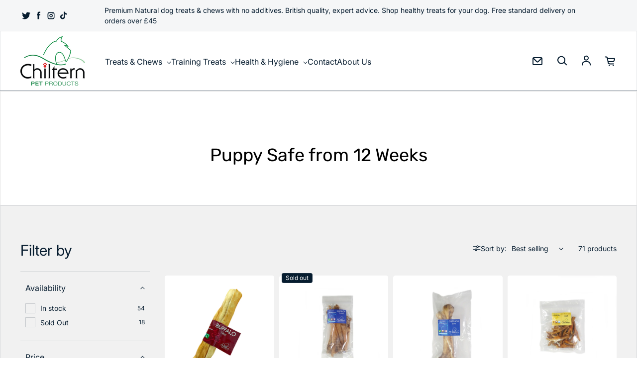

--- FILE ---
content_type: text/html; charset=utf-8
request_url: https://chilternpetproducts.co.uk/collections/puppy-safe-from-12-weeks
body_size: 38547
content:
<!doctype html>
<html class='no-js' lang='en' dir='ltr'>
  <head>
    <meta charset='utf-8'>
    <meta http-equiv='X-UA-Compatible' content='IE=edge'>
    <meta name='viewport' content='width=device-width,initial-scale=1'>
    <meta name='theme-color' content='#ffffff'><link rel='icon' type='image/png' href='//chilternpetproducts.co.uk/cdn/shop/files/1_Chiltern_master_logo_circlew_InPixio_favicon.png?crop=center&height=32&v=1681469436&width=32'><link rel='preconnect' href='https://cdn.shopify.com'><link rel='preconnect' href='https://fonts.shopifycdn.com' crossorigin><title>Puppy Safe from 12 Weeks
 &ndash; Natural Dog Treats and Chews | Chiltern Pet Products UK</title>

    

    

<meta property='og:site_name' content='Natural Dog Treats and Chews | Chiltern Pet Products UK'>
<meta property='og:url' content='https://chilternpetproducts.co.uk/collections/puppy-safe-from-12-weeks'>
<meta property='og:title' content='Puppy Safe from 12 Weeks'>
<meta property='og:type' content='website'>
<meta property='og:description' content='Chiltern Pet offers premium natural dog treats and chews. 100% natural, no additives or preservatives, responsibly sourced and UK based. UK trusted brand'><meta property='og:image' content='http://chilternpetproducts.co.uk/cdn/shop/collections/Puppy_12.png?v=1679336542'>
  <meta property='og:image:secure_url' content='https://chilternpetproducts.co.uk/cdn/shop/collections/Puppy_12.png?v=1679336542'>
  <meta property='og:image:width' content='472'>
  <meta property='og:image:height' content='472'><meta name='twitter:site' content='@chilternpets'><meta name='twitter:card' content='summary_large_image'>
<meta name='twitter:title' content='Puppy Safe from 12 Weeks'>
<meta name='twitter:description' content='Chiltern Pet offers premium natural dog treats and chews. 100% natural, no additives or preservatives, responsibly sourced and UK based. UK trusted brand'>


    <link rel='preload' as='script' href='//chilternpetproducts.co.uk/cdn/shop/t/52/assets/theme.js?v=95729809803569800851679525577'>
    <link rel='preload' as='style' href='//chilternpetproducts.co.uk/cdn/shop/t/52/assets/theme.css?v=53080505473003203191680242052'>

    <style data-shopify>@font-face {
  font-family: Rubik;
  font-weight: 400;
  font-style: normal;
  font-display: swap;
  src: url("//chilternpetproducts.co.uk/cdn/fonts/rubik/rubik_n4.c2fb67c90aa34ecf8da34fc1da937ee9c0c27942.woff2") format("woff2"),
       url("//chilternpetproducts.co.uk/cdn/fonts/rubik/rubik_n4.d229bd4a6a25ec476a0829a74bf3657a5fd9aa36.woff") format("woff");
}

  @font-face {
  font-family: Inter;
  font-weight: 400;
  font-style: normal;
  font-display: swap;
  src: url("//chilternpetproducts.co.uk/cdn/fonts/inter/inter_n4.b2a3f24c19b4de56e8871f609e73ca7f6d2e2bb9.woff2") format("woff2"),
       url("//chilternpetproducts.co.uk/cdn/fonts/inter/inter_n4.af8052d517e0c9ffac7b814872cecc27ae1fa132.woff") format("woff");
}


  :root {
    
    --font-h-family: Rubik, sans-serif;
    --font-h-style: normal;
    --font-h-weight: 400;
    --font-h-base-size: -10;
    --font-h-letter-spacing: 0;
    --font-h-line-height: 0.9;

    
    --font-b-family: Inter, sans-serif;
    --font-b-style: normal;
    --font-b-weight: 400;
    --font-b-base-size: 0;
    --font-b-letter-spacing: 0;
    --font-b-line-height: 1.5;

    
    --color-default-text: 6, 28, 47;
    --color-default-background: 255, 255, 255;
    --color-accent-1: 134, 108, 84;
    --color-accent-2: 191, 225, 249;
    --color-accent-3: 232, 105, 95;
    --color-soft-background-opacity: 0.04;
    --color-soft-background: var(--color-default-text), var(--color-soft-background-opacity);
    --color-overlay: 57, 48, 28;
    --color-overlay-opacity: 0.5;
    --color-gradient-text: linear-gradient(90deg, rgba(62, 53, 31, 1) 4%, rgba(43, 35, 17, 1) 99%);
    --color-gradient-background: #ffffff;
    --color-gradient-accent-1: linear-gradient(90deg, rgba(148, 120, 94, 1), rgba(121, 97, 75, 1) 99%);
    --color-gradient-accent-2: #bfe1f9;
    --color-gradient-accent-3: #E8695F;
    --color-pswp-background: #ffffff;

    
    --container-width: 1600px;
    --container-gutter: 16px;
    --container-gap: 6px;--header-transparent-buffer: calc(var(--header-height) * var(--enable-transparent-header));
--radius: 4px;
--button-radius: 0px;
    --button-outline-opacity: 0%;
    --button-outline-blur: 7px;

    
    --animations-multiple: 3;

    
--card-badge-radius: 4px;
--sold-out-badge-foreground: 255, 255, 255;
      --sold-out-badge-background: 6, 28, 47;
    --section-height-x-small: 100px;
    --section-height-small: 232px;
    --section-height-medium: 364px;
    --section-height-large: 496px;
    --section-height-x-large: 628px;
    --vertical-spacer: 40px;

    --form-input-height: 50px;

    --box-shadow: rgba(0, 0, 0, 0.16) 0px 3px 6px, rgba(0, 0, 0, 0.23) 0px 3px 6px;
  }

  @media (min-width: 751px) {
    :root {
      --container-gutter: 40px;
      --container-gap: 10px;

      --section-height-x-small: 160px;
      --section-height-small: 275px;
      --section-height-medium: 390px;
      --section-height-large: 505px;
      --section-height-x-large: 620px;

      --vertical-spacer: 50px;
    }
  }

  @media (min-width: 991px) {
    :root {
      --section-height-x-small: 230px;
      --section-height-small: 410px;
      --section-height-medium: 590px;
      --section-height-large: 770px;
      --section-height-x-large: 950px;

      --vertical-spacer: 70px;
    }
  }

  
</style>
    <script>
  window.LoessTheme = {
    animations: {
      multiplier: 3
    },

    cartStrings: {
      addToCart: `Add to cart`,
      soldOut: `Sold out`,
      unavailable: `Unavailable`,
      error: `There was an error while updating your cart. Please try again.`,
      quantityError: `You can only add {quantity} of this item to your cart.`
    },

    routes: {
      cart_add_url: '/cart/add',
      cart_change_url: '/cart/change',
      cart_update_url: '/cart/update',
      cart_url: '/cart',
      product_recommendations_url: '/recommendations/products'
    },

    scripts: {
      QRCode: `//chilternpetproducts.co.uk/cdn/shopifycloud/storefront/assets/themes_support/vendor/qrcode-3f2b403b.js`
    },

    strings: {
      copiedToClipboard: "The link was copied to your clipboard",
      shippingCalculatorError: "One or more errors occurred while retrieving the shipping rates:",
      shippingCalculatorMultipleResults: "There are multiple shipping rates for your address:",
      shippingCalculatorNoResults: "Sorry, we do not ship to your address.",
      shippingCalculatorOneResult: "There is one shipping rate for your address:"
    },

    styles: {
      modelViewerUiStyles: 'https://cdn.shopify.com/shopifycloud/model-viewer-ui/assets/v1.0/model-viewer-ui.css'
    }
  };
</script>


    <link href="//chilternpetproducts.co.uk/cdn/shop/t/52/assets/theme.css?v=53080505473003203191680242052" rel="stylesheet" type="text/css" media="all" />
<link rel='preload' as='font' href='//chilternpetproducts.co.uk/cdn/fonts/rubik/rubik_n4.c2fb67c90aa34ecf8da34fc1da937ee9c0c27942.woff2' type='font/woff2' crossorigin><link rel='preload' as='font' href='//chilternpetproducts.co.uk/cdn/fonts/inter/inter_n4.b2a3f24c19b4de56e8871f609e73ca7f6d2e2bb9.woff2' type='font/woff2' crossorigin><script>
      if ('noModule' in HTMLScriptElement.prototype) {
        document.documentElement.className = document.documentElement.className.replace('no-js', 'js');
      }
    </script>

    <script>window.performance && window.performance.mark && window.performance.mark('shopify.content_for_header.start');</script><meta name="facebook-domain-verification" content="68uwfz6mpz0d1wrbtjc4ndqemxo6qq">
<meta name="google-site-verification" content="QY5kUiMZKQluKAaotsMndBbt_hjPEulfP4s5OubSX1A">
<meta id="shopify-digital-wallet" name="shopify-digital-wallet" content="/72554938644/digital_wallets/dialog">
<meta name="shopify-checkout-api-token" content="7b3941a3dabef0c3fe98bfc1c82338ed">
<meta id="in-context-paypal-metadata" data-shop-id="72554938644" data-venmo-supported="false" data-environment="production" data-locale="en_US" data-paypal-v4="true" data-currency="GBP">
<link rel="alternate" type="application/atom+xml" title="Feed" href="/collections/puppy-safe-from-12-weeks.atom" />
<link rel="next" href="/collections/puppy-safe-from-12-weeks?page=2">
<link rel="alternate" type="application/json+oembed" href="https://chilternpetproducts.co.uk/collections/puppy-safe-from-12-weeks.oembed">
<script async="async" src="/checkouts/internal/preloads.js?locale=en-GB"></script>
<link rel="preconnect" href="https://shop.app" crossorigin="anonymous">
<script async="async" src="https://shop.app/checkouts/internal/preloads.js?locale=en-GB&shop_id=72554938644" crossorigin="anonymous"></script>
<script id="apple-pay-shop-capabilities" type="application/json">{"shopId":72554938644,"countryCode":"GB","currencyCode":"GBP","merchantCapabilities":["supports3DS"],"merchantId":"gid:\/\/shopify\/Shop\/72554938644","merchantName":"Natural Dog Treats and Chews | Chiltern Pet Products UK","requiredBillingContactFields":["postalAddress","email","phone"],"requiredShippingContactFields":["postalAddress","email","phone"],"shippingType":"shipping","supportedNetworks":["visa","maestro","masterCard","amex","discover","elo"],"total":{"type":"pending","label":"Natural Dog Treats and Chews | Chiltern Pet Products UK","amount":"1.00"},"shopifyPaymentsEnabled":true,"supportsSubscriptions":true}</script>
<script id="shopify-features" type="application/json">{"accessToken":"7b3941a3dabef0c3fe98bfc1c82338ed","betas":["rich-media-storefront-analytics"],"domain":"chilternpetproducts.co.uk","predictiveSearch":true,"shopId":72554938644,"locale":"en"}</script>
<script>var Shopify = Shopify || {};
Shopify.shop = "083b2e.myshopify.com";
Shopify.locale = "en";
Shopify.currency = {"active":"GBP","rate":"1.0"};
Shopify.country = "GB";
Shopify.theme = {"name":"NC of Upscale","id":145999102228,"schema_name":"Upscale","schema_version":"2.1.6","theme_store_id":1754,"role":"main"};
Shopify.theme.handle = "null";
Shopify.theme.style = {"id":null,"handle":null};
Shopify.cdnHost = "chilternpetproducts.co.uk/cdn";
Shopify.routes = Shopify.routes || {};
Shopify.routes.root = "/";</script>
<script type="module">!function(o){(o.Shopify=o.Shopify||{}).modules=!0}(window);</script>
<script>!function(o){function n(){var o=[];function n(){o.push(Array.prototype.slice.apply(arguments))}return n.q=o,n}var t=o.Shopify=o.Shopify||{};t.loadFeatures=n(),t.autoloadFeatures=n()}(window);</script>
<script>
  window.ShopifyPay = window.ShopifyPay || {};
  window.ShopifyPay.apiHost = "shop.app\/pay";
  window.ShopifyPay.redirectState = null;
</script>
<script id="shop-js-analytics" type="application/json">{"pageType":"collection"}</script>
<script defer="defer" async type="module" src="//chilternpetproducts.co.uk/cdn/shopifycloud/shop-js/modules/v2/client.init-shop-cart-sync_BT-GjEfc.en.esm.js"></script>
<script defer="defer" async type="module" src="//chilternpetproducts.co.uk/cdn/shopifycloud/shop-js/modules/v2/chunk.common_D58fp_Oc.esm.js"></script>
<script defer="defer" async type="module" src="//chilternpetproducts.co.uk/cdn/shopifycloud/shop-js/modules/v2/chunk.modal_xMitdFEc.esm.js"></script>
<script type="module">
  await import("//chilternpetproducts.co.uk/cdn/shopifycloud/shop-js/modules/v2/client.init-shop-cart-sync_BT-GjEfc.en.esm.js");
await import("//chilternpetproducts.co.uk/cdn/shopifycloud/shop-js/modules/v2/chunk.common_D58fp_Oc.esm.js");
await import("//chilternpetproducts.co.uk/cdn/shopifycloud/shop-js/modules/v2/chunk.modal_xMitdFEc.esm.js");

  window.Shopify.SignInWithShop?.initShopCartSync?.({"fedCMEnabled":true,"windoidEnabled":true});

</script>
<script>
  window.Shopify = window.Shopify || {};
  if (!window.Shopify.featureAssets) window.Shopify.featureAssets = {};
  window.Shopify.featureAssets['shop-js'] = {"shop-cart-sync":["modules/v2/client.shop-cart-sync_DZOKe7Ll.en.esm.js","modules/v2/chunk.common_D58fp_Oc.esm.js","modules/v2/chunk.modal_xMitdFEc.esm.js"],"init-fed-cm":["modules/v2/client.init-fed-cm_B6oLuCjv.en.esm.js","modules/v2/chunk.common_D58fp_Oc.esm.js","modules/v2/chunk.modal_xMitdFEc.esm.js"],"shop-cash-offers":["modules/v2/client.shop-cash-offers_D2sdYoxE.en.esm.js","modules/v2/chunk.common_D58fp_Oc.esm.js","modules/v2/chunk.modal_xMitdFEc.esm.js"],"shop-login-button":["modules/v2/client.shop-login-button_QeVjl5Y3.en.esm.js","modules/v2/chunk.common_D58fp_Oc.esm.js","modules/v2/chunk.modal_xMitdFEc.esm.js"],"pay-button":["modules/v2/client.pay-button_DXTOsIq6.en.esm.js","modules/v2/chunk.common_D58fp_Oc.esm.js","modules/v2/chunk.modal_xMitdFEc.esm.js"],"shop-button":["modules/v2/client.shop-button_DQZHx9pm.en.esm.js","modules/v2/chunk.common_D58fp_Oc.esm.js","modules/v2/chunk.modal_xMitdFEc.esm.js"],"avatar":["modules/v2/client.avatar_BTnouDA3.en.esm.js"],"init-windoid":["modules/v2/client.init-windoid_CR1B-cfM.en.esm.js","modules/v2/chunk.common_D58fp_Oc.esm.js","modules/v2/chunk.modal_xMitdFEc.esm.js"],"init-shop-for-new-customer-accounts":["modules/v2/client.init-shop-for-new-customer-accounts_C_vY_xzh.en.esm.js","modules/v2/client.shop-login-button_QeVjl5Y3.en.esm.js","modules/v2/chunk.common_D58fp_Oc.esm.js","modules/v2/chunk.modal_xMitdFEc.esm.js"],"init-shop-email-lookup-coordinator":["modules/v2/client.init-shop-email-lookup-coordinator_BI7n9ZSv.en.esm.js","modules/v2/chunk.common_D58fp_Oc.esm.js","modules/v2/chunk.modal_xMitdFEc.esm.js"],"init-shop-cart-sync":["modules/v2/client.init-shop-cart-sync_BT-GjEfc.en.esm.js","modules/v2/chunk.common_D58fp_Oc.esm.js","modules/v2/chunk.modal_xMitdFEc.esm.js"],"shop-toast-manager":["modules/v2/client.shop-toast-manager_DiYdP3xc.en.esm.js","modules/v2/chunk.common_D58fp_Oc.esm.js","modules/v2/chunk.modal_xMitdFEc.esm.js"],"init-customer-accounts":["modules/v2/client.init-customer-accounts_D9ZNqS-Q.en.esm.js","modules/v2/client.shop-login-button_QeVjl5Y3.en.esm.js","modules/v2/chunk.common_D58fp_Oc.esm.js","modules/v2/chunk.modal_xMitdFEc.esm.js"],"init-customer-accounts-sign-up":["modules/v2/client.init-customer-accounts-sign-up_iGw4briv.en.esm.js","modules/v2/client.shop-login-button_QeVjl5Y3.en.esm.js","modules/v2/chunk.common_D58fp_Oc.esm.js","modules/v2/chunk.modal_xMitdFEc.esm.js"],"shop-follow-button":["modules/v2/client.shop-follow-button_CqMgW2wH.en.esm.js","modules/v2/chunk.common_D58fp_Oc.esm.js","modules/v2/chunk.modal_xMitdFEc.esm.js"],"checkout-modal":["modules/v2/client.checkout-modal_xHeaAweL.en.esm.js","modules/v2/chunk.common_D58fp_Oc.esm.js","modules/v2/chunk.modal_xMitdFEc.esm.js"],"shop-login":["modules/v2/client.shop-login_D91U-Q7h.en.esm.js","modules/v2/chunk.common_D58fp_Oc.esm.js","modules/v2/chunk.modal_xMitdFEc.esm.js"],"lead-capture":["modules/v2/client.lead-capture_BJmE1dJe.en.esm.js","modules/v2/chunk.common_D58fp_Oc.esm.js","modules/v2/chunk.modal_xMitdFEc.esm.js"],"payment-terms":["modules/v2/client.payment-terms_Ci9AEqFq.en.esm.js","modules/v2/chunk.common_D58fp_Oc.esm.js","modules/v2/chunk.modal_xMitdFEc.esm.js"]};
</script>
<script id="__st">var __st={"a":72554938644,"offset":0,"reqid":"de774654-76cd-4eca-91fb-49f0104798b9-1769038314","pageurl":"chilternpetproducts.co.uk\/collections\/puppy-safe-from-12-weeks","u":"b68a6d510dd5","p":"collection","rtyp":"collection","rid":440026628372};</script>
<script>window.ShopifyPaypalV4VisibilityTracking = true;</script>
<script id="captcha-bootstrap">!function(){'use strict';const t='contact',e='account',n='new_comment',o=[[t,t],['blogs',n],['comments',n],[t,'customer']],c=[[e,'customer_login'],[e,'guest_login'],[e,'recover_customer_password'],[e,'create_customer']],r=t=>t.map((([t,e])=>`form[action*='/${t}']:not([data-nocaptcha='true']) input[name='form_type'][value='${e}']`)).join(','),a=t=>()=>t?[...document.querySelectorAll(t)].map((t=>t.form)):[];function s(){const t=[...o],e=r(t);return a(e)}const i='password',u='form_key',d=['recaptcha-v3-token','g-recaptcha-response','h-captcha-response',i],f=()=>{try{return window.sessionStorage}catch{return}},m='__shopify_v',_=t=>t.elements[u];function p(t,e,n=!1){try{const o=window.sessionStorage,c=JSON.parse(o.getItem(e)),{data:r}=function(t){const{data:e,action:n}=t;return t[m]||n?{data:e,action:n}:{data:t,action:n}}(c);for(const[e,n]of Object.entries(r))t.elements[e]&&(t.elements[e].value=n);n&&o.removeItem(e)}catch(o){console.error('form repopulation failed',{error:o})}}const l='form_type',E='cptcha';function T(t){t.dataset[E]=!0}const w=window,h=w.document,L='Shopify',v='ce_forms',y='captcha';let A=!1;((t,e)=>{const n=(g='f06e6c50-85a8-45c8-87d0-21a2b65856fe',I='https://cdn.shopify.com/shopifycloud/storefront-forms-hcaptcha/ce_storefront_forms_captcha_hcaptcha.v1.5.2.iife.js',D={infoText:'Protected by hCaptcha',privacyText:'Privacy',termsText:'Terms'},(t,e,n)=>{const o=w[L][v],c=o.bindForm;if(c)return c(t,g,e,D).then(n);var r;o.q.push([[t,g,e,D],n]),r=I,A||(h.body.append(Object.assign(h.createElement('script'),{id:'captcha-provider',async:!0,src:r})),A=!0)});var g,I,D;w[L]=w[L]||{},w[L][v]=w[L][v]||{},w[L][v].q=[],w[L][y]=w[L][y]||{},w[L][y].protect=function(t,e){n(t,void 0,e),T(t)},Object.freeze(w[L][y]),function(t,e,n,w,h,L){const[v,y,A,g]=function(t,e,n){const i=e?o:[],u=t?c:[],d=[...i,...u],f=r(d),m=r(i),_=r(d.filter((([t,e])=>n.includes(e))));return[a(f),a(m),a(_),s()]}(w,h,L),I=t=>{const e=t.target;return e instanceof HTMLFormElement?e:e&&e.form},D=t=>v().includes(t);t.addEventListener('submit',(t=>{const e=I(t);if(!e)return;const n=D(e)&&!e.dataset.hcaptchaBound&&!e.dataset.recaptchaBound,o=_(e),c=g().includes(e)&&(!o||!o.value);(n||c)&&t.preventDefault(),c&&!n&&(function(t){try{if(!f())return;!function(t){const e=f();if(!e)return;const n=_(t);if(!n)return;const o=n.value;o&&e.removeItem(o)}(t);const e=Array.from(Array(32),(()=>Math.random().toString(36)[2])).join('');!function(t,e){_(t)||t.append(Object.assign(document.createElement('input'),{type:'hidden',name:u})),t.elements[u].value=e}(t,e),function(t,e){const n=f();if(!n)return;const o=[...t.querySelectorAll(`input[type='${i}']`)].map((({name:t})=>t)),c=[...d,...o],r={};for(const[a,s]of new FormData(t).entries())c.includes(a)||(r[a]=s);n.setItem(e,JSON.stringify({[m]:1,action:t.action,data:r}))}(t,e)}catch(e){console.error('failed to persist form',e)}}(e),e.submit())}));const S=(t,e)=>{t&&!t.dataset[E]&&(n(t,e.some((e=>e===t))),T(t))};for(const o of['focusin','change'])t.addEventListener(o,(t=>{const e=I(t);D(e)&&S(e,y())}));const B=e.get('form_key'),M=e.get(l),P=B&&M;t.addEventListener('DOMContentLoaded',(()=>{const t=y();if(P)for(const e of t)e.elements[l].value===M&&p(e,B);[...new Set([...A(),...v().filter((t=>'true'===t.dataset.shopifyCaptcha))])].forEach((e=>S(e,t)))}))}(h,new URLSearchParams(w.location.search),n,t,e,['guest_login'])})(!0,!0)}();</script>
<script integrity="sha256-4kQ18oKyAcykRKYeNunJcIwy7WH5gtpwJnB7kiuLZ1E=" data-source-attribution="shopify.loadfeatures" defer="defer" src="//chilternpetproducts.co.uk/cdn/shopifycloud/storefront/assets/storefront/load_feature-a0a9edcb.js" crossorigin="anonymous"></script>
<script crossorigin="anonymous" defer="defer" src="//chilternpetproducts.co.uk/cdn/shopifycloud/storefront/assets/shopify_pay/storefront-65b4c6d7.js?v=20250812"></script>
<script data-source-attribution="shopify.dynamic_checkout.dynamic.init">var Shopify=Shopify||{};Shopify.PaymentButton=Shopify.PaymentButton||{isStorefrontPortableWallets:!0,init:function(){window.Shopify.PaymentButton.init=function(){};var t=document.createElement("script");t.src="https://chilternpetproducts.co.uk/cdn/shopifycloud/portable-wallets/latest/portable-wallets.en.js",t.type="module",document.head.appendChild(t)}};
</script>
<script data-source-attribution="shopify.dynamic_checkout.buyer_consent">
  function portableWalletsHideBuyerConsent(e){var t=document.getElementById("shopify-buyer-consent"),n=document.getElementById("shopify-subscription-policy-button");t&&n&&(t.classList.add("hidden"),t.setAttribute("aria-hidden","true"),n.removeEventListener("click",e))}function portableWalletsShowBuyerConsent(e){var t=document.getElementById("shopify-buyer-consent"),n=document.getElementById("shopify-subscription-policy-button");t&&n&&(t.classList.remove("hidden"),t.removeAttribute("aria-hidden"),n.addEventListener("click",e))}window.Shopify?.PaymentButton&&(window.Shopify.PaymentButton.hideBuyerConsent=portableWalletsHideBuyerConsent,window.Shopify.PaymentButton.showBuyerConsent=portableWalletsShowBuyerConsent);
</script>
<script data-source-attribution="shopify.dynamic_checkout.cart.bootstrap">document.addEventListener("DOMContentLoaded",(function(){function t(){return document.querySelector("shopify-accelerated-checkout-cart, shopify-accelerated-checkout")}if(t())Shopify.PaymentButton.init();else{new MutationObserver((function(e,n){t()&&(Shopify.PaymentButton.init(),n.disconnect())})).observe(document.body,{childList:!0,subtree:!0})}}));
</script>
<script id='scb4127' type='text/javascript' async='' src='https://chilternpetproducts.co.uk/cdn/shopifycloud/privacy-banner/storefront-banner.js'></script><link id="shopify-accelerated-checkout-styles" rel="stylesheet" media="screen" href="https://chilternpetproducts.co.uk/cdn/shopifycloud/portable-wallets/latest/accelerated-checkout-backwards-compat.css" crossorigin="anonymous">
<style id="shopify-accelerated-checkout-cart">
        #shopify-buyer-consent {
  margin-top: 1em;
  display: inline-block;
  width: 100%;
}

#shopify-buyer-consent.hidden {
  display: none;
}

#shopify-subscription-policy-button {
  background: none;
  border: none;
  padding: 0;
  text-decoration: underline;
  font-size: inherit;
  cursor: pointer;
}

#shopify-subscription-policy-button::before {
  box-shadow: none;
}

      </style>

<script>window.performance && window.performance.mark && window.performance.mark('shopify.content_for_header.end');</script>
  <link rel="canonical" href="https://chilternpetproducts.co.uk/collections/puppy-safe-from-12-weeks">
<link href="https://monorail-edge.shopifysvc.com" rel="dns-prefetch">
<script>(function(){if ("sendBeacon" in navigator && "performance" in window) {try {var session_token_from_headers = performance.getEntriesByType('navigation')[0].serverTiming.find(x => x.name == '_s').description;} catch {var session_token_from_headers = undefined;}var session_cookie_matches = document.cookie.match(/_shopify_s=([^;]*)/);var session_token_from_cookie = session_cookie_matches && session_cookie_matches.length === 2 ? session_cookie_matches[1] : "";var session_token = session_token_from_headers || session_token_from_cookie || "";function handle_abandonment_event(e) {var entries = performance.getEntries().filter(function(entry) {return /monorail-edge.shopifysvc.com/.test(entry.name);});if (!window.abandonment_tracked && entries.length === 0) {window.abandonment_tracked = true;var currentMs = Date.now();var navigation_start = performance.timing.navigationStart;var payload = {shop_id: 72554938644,url: window.location.href,navigation_start,duration: currentMs - navigation_start,session_token,page_type: "collection"};window.navigator.sendBeacon("https://monorail-edge.shopifysvc.com/v1/produce", JSON.stringify({schema_id: "online_store_buyer_site_abandonment/1.1",payload: payload,metadata: {event_created_at_ms: currentMs,event_sent_at_ms: currentMs}}));}}window.addEventListener('pagehide', handle_abandonment_event);}}());</script>
<script id="web-pixels-manager-setup">(function e(e,d,r,n,o){if(void 0===o&&(o={}),!Boolean(null===(a=null===(i=window.Shopify)||void 0===i?void 0:i.analytics)||void 0===a?void 0:a.replayQueue)){var i,a;window.Shopify=window.Shopify||{};var t=window.Shopify;t.analytics=t.analytics||{};var s=t.analytics;s.replayQueue=[],s.publish=function(e,d,r){return s.replayQueue.push([e,d,r]),!0};try{self.performance.mark("wpm:start")}catch(e){}var l=function(){var e={modern:/Edge?\/(1{2}[4-9]|1[2-9]\d|[2-9]\d{2}|\d{4,})\.\d+(\.\d+|)|Firefox\/(1{2}[4-9]|1[2-9]\d|[2-9]\d{2}|\d{4,})\.\d+(\.\d+|)|Chrom(ium|e)\/(9{2}|\d{3,})\.\d+(\.\d+|)|(Maci|X1{2}).+ Version\/(15\.\d+|(1[6-9]|[2-9]\d|\d{3,})\.\d+)([,.]\d+|)( \(\w+\)|)( Mobile\/\w+|) Safari\/|Chrome.+OPR\/(9{2}|\d{3,})\.\d+\.\d+|(CPU[ +]OS|iPhone[ +]OS|CPU[ +]iPhone|CPU IPhone OS|CPU iPad OS)[ +]+(15[._]\d+|(1[6-9]|[2-9]\d|\d{3,})[._]\d+)([._]\d+|)|Android:?[ /-](13[3-9]|1[4-9]\d|[2-9]\d{2}|\d{4,})(\.\d+|)(\.\d+|)|Android.+Firefox\/(13[5-9]|1[4-9]\d|[2-9]\d{2}|\d{4,})\.\d+(\.\d+|)|Android.+Chrom(ium|e)\/(13[3-9]|1[4-9]\d|[2-9]\d{2}|\d{4,})\.\d+(\.\d+|)|SamsungBrowser\/([2-9]\d|\d{3,})\.\d+/,legacy:/Edge?\/(1[6-9]|[2-9]\d|\d{3,})\.\d+(\.\d+|)|Firefox\/(5[4-9]|[6-9]\d|\d{3,})\.\d+(\.\d+|)|Chrom(ium|e)\/(5[1-9]|[6-9]\d|\d{3,})\.\d+(\.\d+|)([\d.]+$|.*Safari\/(?![\d.]+ Edge\/[\d.]+$))|(Maci|X1{2}).+ Version\/(10\.\d+|(1[1-9]|[2-9]\d|\d{3,})\.\d+)([,.]\d+|)( \(\w+\)|)( Mobile\/\w+|) Safari\/|Chrome.+OPR\/(3[89]|[4-9]\d|\d{3,})\.\d+\.\d+|(CPU[ +]OS|iPhone[ +]OS|CPU[ +]iPhone|CPU IPhone OS|CPU iPad OS)[ +]+(10[._]\d+|(1[1-9]|[2-9]\d|\d{3,})[._]\d+)([._]\d+|)|Android:?[ /-](13[3-9]|1[4-9]\d|[2-9]\d{2}|\d{4,})(\.\d+|)(\.\d+|)|Mobile Safari.+OPR\/([89]\d|\d{3,})\.\d+\.\d+|Android.+Firefox\/(13[5-9]|1[4-9]\d|[2-9]\d{2}|\d{4,})\.\d+(\.\d+|)|Android.+Chrom(ium|e)\/(13[3-9]|1[4-9]\d|[2-9]\d{2}|\d{4,})\.\d+(\.\d+|)|Android.+(UC? ?Browser|UCWEB|U3)[ /]?(15\.([5-9]|\d{2,})|(1[6-9]|[2-9]\d|\d{3,})\.\d+)\.\d+|SamsungBrowser\/(5\.\d+|([6-9]|\d{2,})\.\d+)|Android.+MQ{2}Browser\/(14(\.(9|\d{2,})|)|(1[5-9]|[2-9]\d|\d{3,})(\.\d+|))(\.\d+|)|K[Aa][Ii]OS\/(3\.\d+|([4-9]|\d{2,})\.\d+)(\.\d+|)/},d=e.modern,r=e.legacy,n=navigator.userAgent;return n.match(d)?"modern":n.match(r)?"legacy":"unknown"}(),u="modern"===l?"modern":"legacy",c=(null!=n?n:{modern:"",legacy:""})[u],f=function(e){return[e.baseUrl,"/wpm","/b",e.hashVersion,"modern"===e.buildTarget?"m":"l",".js"].join("")}({baseUrl:d,hashVersion:r,buildTarget:u}),m=function(e){var d=e.version,r=e.bundleTarget,n=e.surface,o=e.pageUrl,i=e.monorailEndpoint;return{emit:function(e){var a=e.status,t=e.errorMsg,s=(new Date).getTime(),l=JSON.stringify({metadata:{event_sent_at_ms:s},events:[{schema_id:"web_pixels_manager_load/3.1",payload:{version:d,bundle_target:r,page_url:o,status:a,surface:n,error_msg:t},metadata:{event_created_at_ms:s}}]});if(!i)return console&&console.warn&&console.warn("[Web Pixels Manager] No Monorail endpoint provided, skipping logging."),!1;try{return self.navigator.sendBeacon.bind(self.navigator)(i,l)}catch(e){}var u=new XMLHttpRequest;try{return u.open("POST",i,!0),u.setRequestHeader("Content-Type","text/plain"),u.send(l),!0}catch(e){return console&&console.warn&&console.warn("[Web Pixels Manager] Got an unhandled error while logging to Monorail."),!1}}}}({version:r,bundleTarget:l,surface:e.surface,pageUrl:self.location.href,monorailEndpoint:e.monorailEndpoint});try{o.browserTarget=l,function(e){var d=e.src,r=e.async,n=void 0===r||r,o=e.onload,i=e.onerror,a=e.sri,t=e.scriptDataAttributes,s=void 0===t?{}:t,l=document.createElement("script"),u=document.querySelector("head"),c=document.querySelector("body");if(l.async=n,l.src=d,a&&(l.integrity=a,l.crossOrigin="anonymous"),s)for(var f in s)if(Object.prototype.hasOwnProperty.call(s,f))try{l.dataset[f]=s[f]}catch(e){}if(o&&l.addEventListener("load",o),i&&l.addEventListener("error",i),u)u.appendChild(l);else{if(!c)throw new Error("Did not find a head or body element to append the script");c.appendChild(l)}}({src:f,async:!0,onload:function(){if(!function(){var e,d;return Boolean(null===(d=null===(e=window.Shopify)||void 0===e?void 0:e.analytics)||void 0===d?void 0:d.initialized)}()){var d=window.webPixelsManager.init(e)||void 0;if(d){var r=window.Shopify.analytics;r.replayQueue.forEach((function(e){var r=e[0],n=e[1],o=e[2];d.publishCustomEvent(r,n,o)})),r.replayQueue=[],r.publish=d.publishCustomEvent,r.visitor=d.visitor,r.initialized=!0}}},onerror:function(){return m.emit({status:"failed",errorMsg:"".concat(f," has failed to load")})},sri:function(e){var d=/^sha384-[A-Za-z0-9+/=]+$/;return"string"==typeof e&&d.test(e)}(c)?c:"",scriptDataAttributes:o}),m.emit({status:"loading"})}catch(e){m.emit({status:"failed",errorMsg:(null==e?void 0:e.message)||"Unknown error"})}}})({shopId: 72554938644,storefrontBaseUrl: "https://chilternpetproducts.co.uk",extensionsBaseUrl: "https://extensions.shopifycdn.com/cdn/shopifycloud/web-pixels-manager",monorailEndpoint: "https://monorail-edge.shopifysvc.com/unstable/produce_batch",surface: "storefront-renderer",enabledBetaFlags: ["2dca8a86"],webPixelsConfigList: [{"id":"3278012803","configuration":"{\"config\":\"{\\\"google_tag_ids\\\":[\\\"AW-17852049407\\\",\\\"GT-5R3VTBJV\\\"],\\\"target_country\\\":\\\"ZZ\\\",\\\"gtag_events\\\":[{\\\"type\\\":\\\"begin_checkout\\\",\\\"action_label\\\":\\\"AW-17852049407\\\/mULPCOG1wNwbEP_PwsBC\\\"},{\\\"type\\\":\\\"search\\\",\\\"action_label\\\":\\\"AW-17852049407\\\/j_W5CO21wNwbEP_PwsBC\\\"},{\\\"type\\\":\\\"view_item\\\",\\\"action_label\\\":[\\\"AW-17852049407\\\/5FfvCOq1wNwbEP_PwsBC\\\",\\\"MC-HYC0SRCD3Q\\\"]},{\\\"type\\\":\\\"purchase\\\",\\\"action_label\\\":[\\\"AW-17852049407\\\/vjy2CO6zwNwbEP_PwsBC\\\",\\\"MC-HYC0SRCD3Q\\\"]},{\\\"type\\\":\\\"page_view\\\",\\\"action_label\\\":[\\\"AW-17852049407\\\/-SklCOe1wNwbEP_PwsBC\\\",\\\"MC-HYC0SRCD3Q\\\"]},{\\\"type\\\":\\\"add_payment_info\\\",\\\"action_label\\\":\\\"AW-17852049407\\\/hXFwCPC1wNwbEP_PwsBC\\\"},{\\\"type\\\":\\\"add_to_cart\\\",\\\"action_label\\\":\\\"AW-17852049407\\\/yCIYCOS1wNwbEP_PwsBC\\\"}],\\\"enable_monitoring_mode\\\":false}\"}","eventPayloadVersion":"v1","runtimeContext":"OPEN","scriptVersion":"b2a88bafab3e21179ed38636efcd8a93","type":"APP","apiClientId":1780363,"privacyPurposes":[],"dataSharingAdjustments":{"protectedCustomerApprovalScopes":["read_customer_address","read_customer_email","read_customer_name","read_customer_personal_data","read_customer_phone"]}},{"id":"2350809475","configuration":"{\"shopId\": \"72554938644\", \"domain\": \"https:\/\/api.trustoo.io\/\"}","eventPayloadVersion":"v1","runtimeContext":"STRICT","scriptVersion":"ba09fa9fe3be54bc43d59b10cafc99bb","type":"APP","apiClientId":6212459,"privacyPurposes":["ANALYTICS","SALE_OF_DATA"],"dataSharingAdjustments":{"protectedCustomerApprovalScopes":["read_customer_address","read_customer_email","read_customer_name","read_customer_personal_data","read_customer_phone"]}},{"id":"396165396","configuration":"{\"pixel_id\":\"624176702568907\",\"pixel_type\":\"facebook_pixel\",\"metaapp_system_user_token\":\"-\"}","eventPayloadVersion":"v1","runtimeContext":"OPEN","scriptVersion":"ca16bc87fe92b6042fbaa3acc2fbdaa6","type":"APP","apiClientId":2329312,"privacyPurposes":["ANALYTICS","MARKETING","SALE_OF_DATA"],"dataSharingAdjustments":{"protectedCustomerApprovalScopes":["read_customer_address","read_customer_email","read_customer_name","read_customer_personal_data","read_customer_phone"]}},{"id":"shopify-app-pixel","configuration":"{}","eventPayloadVersion":"v1","runtimeContext":"STRICT","scriptVersion":"0450","apiClientId":"shopify-pixel","type":"APP","privacyPurposes":["ANALYTICS","MARKETING"]},{"id":"shopify-custom-pixel","eventPayloadVersion":"v1","runtimeContext":"LAX","scriptVersion":"0450","apiClientId":"shopify-pixel","type":"CUSTOM","privacyPurposes":["ANALYTICS","MARKETING"]}],isMerchantRequest: false,initData: {"shop":{"name":"Natural Dog Treats and Chews | Chiltern Pet Products UK","paymentSettings":{"currencyCode":"GBP"},"myshopifyDomain":"083b2e.myshopify.com","countryCode":"GB","storefrontUrl":"https:\/\/chilternpetproducts.co.uk"},"customer":null,"cart":null,"checkout":null,"productVariants":[],"purchasingCompany":null},},"https://chilternpetproducts.co.uk/cdn","fcfee988w5aeb613cpc8e4bc33m6693e112",{"modern":"","legacy":""},{"shopId":"72554938644","storefrontBaseUrl":"https:\/\/chilternpetproducts.co.uk","extensionBaseUrl":"https:\/\/extensions.shopifycdn.com\/cdn\/shopifycloud\/web-pixels-manager","surface":"storefront-renderer","enabledBetaFlags":"[\"2dca8a86\"]","isMerchantRequest":"false","hashVersion":"fcfee988w5aeb613cpc8e4bc33m6693e112","publish":"custom","events":"[[\"page_viewed\",{}],[\"collection_viewed\",{\"collection\":{\"id\":\"440026628372\",\"title\":\"Puppy Safe from 12 Weeks\",\"productVariants\":[{\"price\":{\"amount\":6.99,\"currencyCode\":\"GBP\"},\"product\":{\"title\":\"Jumbo Buffalo Skin Rolls\",\"vendor\":\"Chiltern Pet Products\",\"id\":\"8825519866132\",\"untranslatedTitle\":\"Jumbo Buffalo Skin Rolls\",\"url\":\"\/products\/jumbo-buffalo-skin-rolls\",\"type\":\"Buffalo\"},\"id\":\"47120900981012\",\"image\":{\"src\":\"\/\/chilternpetproducts.co.uk\/cdn\/shop\/files\/Buffalo_roll_Jumbo_Instagram.png?v=1751483882\"},\"sku\":\"\",\"title\":\"Default Title\",\"untranslatedTitle\":\"Default Title\"},{\"price\":{\"amount\":9.99,\"currencyCode\":\"GBP\"},\"product\":{\"title\":\"Ostrich Tendons\",\"vendor\":\"Chiltern Pet Products\",\"id\":\"8139967365396\",\"untranslatedTitle\":\"Ostrich Tendons\",\"url\":\"\/products\/ostrich-tendons\",\"type\":\"Ostrich\"},\"id\":\"44540876292372\",\"image\":{\"src\":\"\/\/chilternpetproducts.co.uk\/cdn\/shop\/products\/NaturalOstrichtendon.jpg?v=1677449346\"},\"sku\":\"\",\"title\":\"Default Title\",\"untranslatedTitle\":\"Default Title\"},{\"price\":{\"amount\":13.99,\"currencyCode\":\"GBP\"},\"product\":{\"title\":\"Ostrich Bone\",\"vendor\":\"Chiltern Pet Products\",\"id\":\"8139964481812\",\"untranslatedTitle\":\"Ostrich Bone\",\"url\":\"\/products\/ostrich-bone\",\"type\":\"Ostrich\"},\"id\":\"44540867936532\",\"image\":{\"src\":\"\/\/chilternpetproducts.co.uk\/cdn\/shop\/products\/NaturalOstrichBone.jpg?v=1677449200\"},\"sku\":\"\",\"title\":\"Default Title\",\"untranslatedTitle\":\"Default Title\"},{\"price\":{\"amount\":4.99,\"currencyCode\":\"GBP\"},\"product\":{\"title\":\"Chicken Feet\",\"vendor\":\"Chiltern Pet Products\",\"id\":\"8139973722388\",\"untranslatedTitle\":\"Chicken Feet\",\"url\":\"\/products\/chicken-feet\",\"type\":\"Chicken\"},\"id\":\"44540933079316\",\"image\":{\"src\":\"\/\/chilternpetproducts.co.uk\/cdn\/shop\/products\/NaturalChickenFeet.jpg?v=1677449672\"},\"sku\":\"\",\"title\":\"10 Pack\",\"untranslatedTitle\":\"10 Pack\"},{\"price\":{\"amount\":8.99,\"currencyCode\":\"GBP\"},\"product\":{\"title\":\"Rabbit Ears with Hair\",\"vendor\":\"Chiltern Pet Products\",\"id\":\"8140060885268\",\"untranslatedTitle\":\"Rabbit Ears with Hair\",\"url\":\"\/products\/rabbit-ears\",\"type\":\"Rabbit\"},\"id\":\"44541457269012\",\"image\":{\"src\":\"\/\/chilternpetproducts.co.uk\/cdn\/shop\/products\/NaturalRabbitEarwithfur.jpg?v=1677456497\"},\"sku\":\"\",\"title\":\"150g\",\"untranslatedTitle\":\"150g\"},{\"price\":{\"amount\":12.99,\"currencyCode\":\"GBP\"},\"product\":{\"title\":\"Beef Tendons\",\"vendor\":\"Chiltern Pet Products\",\"id\":\"8139954618644\",\"untranslatedTitle\":\"Beef Tendons\",\"url\":\"\/products\/beef-tendons\",\"type\":\"Beef\"},\"id\":\"44540828844308\",\"image\":{\"src\":\"\/\/chilternpetproducts.co.uk\/cdn\/shop\/products\/NaturalBeefTendons.jpg?v=1677457638\"},\"sku\":\"\",\"title\":\"250g\",\"untranslatedTitle\":\"250g\"},{\"price\":{\"amount\":6.99,\"currencyCode\":\"GBP\"},\"product\":{\"title\":\"Lamb Braids\",\"vendor\":\"Chiltern Pet Products\",\"id\":\"8139995218196\",\"untranslatedTitle\":\"Lamb Braids\",\"url\":\"\/products\/natural-lamb-braids\",\"type\":\"Lamb\"},\"id\":\"55615299027331\",\"image\":{\"src\":\"\/\/chilternpetproducts.co.uk\/cdn\/shop\/products\/NaturalLambBraids.jpg?v=1677450497\"},\"sku\":\"\",\"title\":\"100g\",\"untranslatedTitle\":\"100g\"},{\"price\":{\"amount\":4.99,\"currencyCode\":\"GBP\"},\"product\":{\"title\":\"Pig Ears\",\"vendor\":\"Chiltern Pet Products\",\"id\":\"8140020613396\",\"untranslatedTitle\":\"Pig Ears\",\"url\":\"\/products\/pig-ears\",\"type\":\"Pork\"},\"id\":\"44541244211476\",\"image\":{\"src\":\"\/\/chilternpetproducts.co.uk\/cdn\/shop\/products\/PIGEARSNATURALTREAT.jpg?v=1677453586\"},\"sku\":\"\",\"title\":\"3 Pack\",\"untranslatedTitle\":\"3 Pack\"},{\"price\":{\"amount\":5.99,\"currencyCode\":\"GBP\"},\"product\":{\"title\":\"Fish Crackers\",\"vendor\":\"Chiltern Pet Products\",\"id\":\"8139995447572\",\"untranslatedTitle\":\"Fish Crackers\",\"url\":\"\/products\/whitefish-skins\",\"type\":\"Fish\"},\"id\":\"44541160718612\",\"image\":{\"src\":\"\/\/chilternpetproducts.co.uk\/cdn\/shop\/products\/WHITEFISHSKINSNATURALTREAT.jpg?v=1677450515\"},\"sku\":\"\",\"title\":\"Default Title\",\"untranslatedTitle\":\"Default Title\"},{\"price\":{\"amount\":14.99,\"currencyCode\":\"GBP\"},\"product\":{\"title\":\"Thick Pizzle Sticks (12cm long)\",\"vendor\":\"Chiltern Pet Products\",\"id\":\"8139960844564\",\"untranslatedTitle\":\"Thick Pizzle Sticks (12cm long)\",\"url\":\"\/products\/thick-pizzle-sticks-12cm-long\",\"type\":\"\"},\"id\":\"44540861022484\",\"image\":{\"src\":\"\/\/chilternpetproducts.co.uk\/cdn\/shop\/products\/PizzleSticks12cm.jpg?v=1677457993\"},\"sku\":\"\",\"title\":\"5 Pack\",\"untranslatedTitle\":\"5 Pack\"},{\"price\":{\"amount\":5.99,\"currencyCode\":\"GBP\"},\"product\":{\"title\":\"Natural Beef Twists\",\"vendor\":\"Chiltern Pet Products\",\"id\":\"8139955831060\",\"untranslatedTitle\":\"Natural Beef Twists\",\"url\":\"\/products\/natural-beef-twists\",\"type\":\"Beef\"},\"id\":\"55615442092419\",\"image\":{\"src\":\"\/\/chilternpetproducts.co.uk\/cdn\/shop\/products\/BeefBladderChews.jpg?v=1677457862\"},\"sku\":\"\",\"title\":\"100g\",\"untranslatedTitle\":\"100g\"},{\"price\":{\"amount\":4.99,\"currencyCode\":\"GBP\"},\"product\":{\"title\":\"Baltic Sprats\",\"vendor\":\"Chiltern Pet Products\",\"id\":\"8139992203540\",\"untranslatedTitle\":\"Baltic Sprats\",\"url\":\"\/products\/baltic-sprats\",\"type\":\"Fish\"},\"id\":\"44541151248660\",\"image\":{\"src\":\"\/\/chilternpetproducts.co.uk\/cdn\/shop\/products\/NATURALBALTICSPRATS.jpg?v=1677450312\"},\"sku\":\"\",\"title\":\"100g\",\"untranslatedTitle\":\"100g\"},{\"price\":{\"amount\":11.99,\"currencyCode\":\"GBP\"},\"product\":{\"title\":\"Beef Jerky Straws\",\"vendor\":\"Chiltern Pet Products\",\"id\":\"8139827151124\",\"untranslatedTitle\":\"Beef Jerky Straws\",\"url\":\"\/products\/beef-jerky-straws\",\"type\":\"Beef\"},\"id\":\"44539375878420\",\"image\":{\"src\":\"\/\/chilternpetproducts.co.uk\/cdn\/shop\/products\/BeefJerkydogtreats.jpg?v=1677457523\"},\"sku\":\"\",\"title\":\"250g\",\"untranslatedTitle\":\"250g\"},{\"price\":{\"amount\":8.99,\"currencyCode\":\"GBP\"},\"product\":{\"title\":\"Chicken Hearts\",\"vendor\":\"Chiltern Pet Products\",\"id\":\"8139978178836\",\"untranslatedTitle\":\"Chicken Hearts\",\"url\":\"\/products\/chicken-hearts\",\"type\":\"Chicken\"},\"id\":\"44541001990420\",\"image\":{\"src\":\"\/\/chilternpetproducts.co.uk\/cdn\/shop\/products\/NaturalChickenHearts.jpg?v=1677449796\"},\"sku\":\"\",\"title\":\"Default Title\",\"untranslatedTitle\":\"Default Title\"},{\"price\":{\"amount\":8.99,\"currencyCode\":\"GBP\"},\"product\":{\"title\":\"Natural Camel Skin\",\"vendor\":\"Chiltern Pet Products\",\"id\":\"8139967758612\",\"untranslatedTitle\":\"Natural Camel Skin\",\"url\":\"\/products\/natural-camel-skin\",\"type\":\"Camel\"},\"id\":\"55251438010755\",\"image\":{\"src\":\"\/\/chilternpetproducts.co.uk\/cdn\/shop\/products\/NaturalCamelpettreat.jpg?v=1677449370\"},\"sku\":null,\"title\":\"Small - 250g\",\"untranslatedTitle\":\"Small - 250g\"},{\"price\":{\"amount\":8.99,\"currencyCode\":\"GBP\"},\"product\":{\"title\":\"Natural Buffalo Ears\",\"vendor\":\"Chiltern Pet Products\",\"id\":\"8134988726548\",\"untranslatedTitle\":\"Natural Buffalo Ears\",\"url\":\"\/products\/buffalo-ears\",\"type\":\"Buffalo\"},\"id\":\"53258180854147\",\"image\":{\"src\":\"\/\/chilternpetproducts.co.uk\/cdn\/shop\/products\/NaturalBuffaloears.jpg?v=1677443803\"},\"sku\":\"\",\"title\":\"5 Ears\",\"untranslatedTitle\":\"5 Ears\"}]}}]]"});</script><script>
  window.ShopifyAnalytics = window.ShopifyAnalytics || {};
  window.ShopifyAnalytics.meta = window.ShopifyAnalytics.meta || {};
  window.ShopifyAnalytics.meta.currency = 'GBP';
  var meta = {"products":[{"id":8825519866132,"gid":"gid:\/\/shopify\/Product\/8825519866132","vendor":"Chiltern Pet Products","type":"Buffalo","handle":"jumbo-buffalo-skin-rolls","variants":[{"id":47120900981012,"price":699,"name":"Jumbo Buffalo Skin Rolls","public_title":null,"sku":""}],"remote":false},{"id":8139967365396,"gid":"gid:\/\/shopify\/Product\/8139967365396","vendor":"Chiltern Pet Products","type":"Ostrich","handle":"ostrich-tendons","variants":[{"id":44540876292372,"price":999,"name":"Ostrich Tendons","public_title":null,"sku":""}],"remote":false},{"id":8139964481812,"gid":"gid:\/\/shopify\/Product\/8139964481812","vendor":"Chiltern Pet Products","type":"Ostrich","handle":"ostrich-bone","variants":[{"id":44540867936532,"price":1399,"name":"Ostrich Bone","public_title":null,"sku":""}],"remote":false},{"id":8139973722388,"gid":"gid:\/\/shopify\/Product\/8139973722388","vendor":"Chiltern Pet Products","type":"Chicken","handle":"chicken-feet","variants":[{"id":44540933079316,"price":499,"name":"Chicken Feet - 10 Pack","public_title":"10 Pack","sku":""},{"id":44540933112084,"price":949,"name":"Chicken Feet - 20 Pack","public_title":"20 Pack","sku":""},{"id":53250195095939,"price":1999,"name":"Chicken Feet - 1kg","public_title":"1kg","sku":null}],"remote":false},{"id":8140060885268,"gid":"gid:\/\/shopify\/Product\/8140060885268","vendor":"Chiltern Pet Products","type":"Rabbit","handle":"rabbit-ears","variants":[{"id":44541457269012,"price":899,"name":"Rabbit Ears with Hair - 150g","public_title":"150g","sku":""},{"id":53258124034435,"price":2899,"name":"Rabbit Ears with Hair - 500g","public_title":"500g","sku":null},{"id":53258124067203,"price":4999,"name":"Rabbit Ears with Hair - 1kg","public_title":"1kg","sku":null}],"remote":false},{"id":8139954618644,"gid":"gid:\/\/shopify\/Product\/8139954618644","vendor":"Chiltern Pet Products","type":"Beef","handle":"beef-tendons","variants":[{"id":44540828844308,"price":1299,"name":"Beef Tendons - 250g","public_title":"250g","sku":""}],"remote":false},{"id":8139995218196,"gid":"gid:\/\/shopify\/Product\/8139995218196","vendor":"Chiltern Pet Products","type":"Lamb","handle":"natural-lamb-braids","variants":[{"id":55615299027331,"price":699,"name":"Lamb Braids - 100g","public_title":"100g","sku":""},{"id":55615299060099,"price":1599,"name":"Lamb Braids - 250g","public_title":"250g","sku":""},{"id":55615524274563,"price":5299,"name":"Lamb Braids - 1kg","public_title":"1kg","sku":null}],"remote":false},{"id":8140020613396,"gid":"gid:\/\/shopify\/Product\/8140020613396","vendor":"Chiltern Pet Products","type":"Pork","handle":"pig-ears","variants":[{"id":44541244211476,"price":499,"name":"Pig Ears - 3 Pack","public_title":"3 Pack","sku":""},{"id":44541244244244,"price":949,"name":"Pig Ears - 6 Pack","public_title":"6 Pack","sku":""},{"id":44541244277012,"price":1599,"name":"Pig Ears - 12 Pack","public_title":"12 Pack","sku":""}],"remote":false},{"id":8139995447572,"gid":"gid:\/\/shopify\/Product\/8139995447572","vendor":"Chiltern Pet Products","type":"Fish","handle":"whitefish-skins","variants":[{"id":44541160718612,"price":599,"name":"Fish Crackers","public_title":null,"sku":""}],"remote":false},{"id":8139960844564,"gid":"gid:\/\/shopify\/Product\/8139960844564","vendor":"Chiltern Pet Products","type":"","handle":"thick-pizzle-sticks-12cm-long","variants":[{"id":44540861022484,"price":1499,"name":"Thick Pizzle Sticks (12cm long) - 5 Pack","public_title":"5 Pack","sku":""},{"id":44540861055252,"price":2799,"name":"Thick Pizzle Sticks (12cm long) - 10 Pack","public_title":"10 Pack","sku":""}],"remote":false},{"id":8139955831060,"gid":"gid:\/\/shopify\/Product\/8139955831060","vendor":"Chiltern Pet Products","type":"Beef","handle":"natural-beef-twists","variants":[{"id":55615442092419,"price":599,"name":"Natural Beef Twists - 100g","public_title":"100g","sku":""},{"id":55615442125187,"price":1399,"name":"Natural Beef Twists - 250g","public_title":"250g","sku":""}],"remote":false},{"id":8139992203540,"gid":"gid:\/\/shopify\/Product\/8139992203540","vendor":"Chiltern Pet Products","type":"Fish","handle":"baltic-sprats","variants":[{"id":44541151248660,"price":499,"name":"Baltic Sprats - 100g","public_title":"100g","sku":""},{"id":48608447332628,"price":2299,"name":"Baltic Sprats - 500g","public_title":"500g","sku":""}],"remote":false},{"id":8139827151124,"gid":"gid:\/\/shopify\/Product\/8139827151124","vendor":"Chiltern Pet Products","type":"Beef","handle":"beef-jerky-straws","variants":[{"id":44539375878420,"price":1199,"name":"Beef Jerky Straws - 250g","public_title":"250g","sku":""}],"remote":false},{"id":8139978178836,"gid":"gid:\/\/shopify\/Product\/8139978178836","vendor":"Chiltern Pet Products","type":"Chicken","handle":"chicken-hearts","variants":[{"id":44541001990420,"price":899,"name":"Chicken Hearts","public_title":null,"sku":""}],"remote":false},{"id":8139967758612,"gid":"gid:\/\/shopify\/Product\/8139967758612","vendor":"Chiltern Pet Products","type":"Camel","handle":"natural-camel-skin","variants":[{"id":55251438010755,"price":899,"name":"Natural Camel Skin - Small - 250g","public_title":"Small - 250g","sku":null},{"id":56807872823683,"price":649,"name":"Natural Camel Skin - Jumbo Roll - 1 Piece","public_title":"Jumbo Roll - 1 Piece","sku":null},{"id":55251415400835,"price":1199,"name":"Natural Camel Skin - Jumbo Roll - 2 Pieces","public_title":"Jumbo Roll - 2 Pieces","sku":null}],"remote":false},{"id":8134988726548,"gid":"gid:\/\/shopify\/Product\/8134988726548","vendor":"Chiltern Pet Products","type":"Buffalo","handle":"buffalo-ears","variants":[{"id":53258180854147,"price":899,"name":"Natural Buffalo Ears - 5 Ears","public_title":"5 Ears","sku":""},{"id":53258180886915,"price":1499,"name":"Natural Buffalo Ears - 10 Ears","public_title":"10 Ears","sku":""}],"remote":false}],"page":{"pageType":"collection","resourceType":"collection","resourceId":440026628372,"requestId":"de774654-76cd-4eca-91fb-49f0104798b9-1769038314"}};
  for (var attr in meta) {
    window.ShopifyAnalytics.meta[attr] = meta[attr];
  }
</script>
<script class="analytics">
  (function () {
    var customDocumentWrite = function(content) {
      var jquery = null;

      if (window.jQuery) {
        jquery = window.jQuery;
      } else if (window.Checkout && window.Checkout.$) {
        jquery = window.Checkout.$;
      }

      if (jquery) {
        jquery('body').append(content);
      }
    };

    var hasLoggedConversion = function(token) {
      if (token) {
        return document.cookie.indexOf('loggedConversion=' + token) !== -1;
      }
      return false;
    }

    var setCookieIfConversion = function(token) {
      if (token) {
        var twoMonthsFromNow = new Date(Date.now());
        twoMonthsFromNow.setMonth(twoMonthsFromNow.getMonth() + 2);

        document.cookie = 'loggedConversion=' + token + '; expires=' + twoMonthsFromNow;
      }
    }

    var trekkie = window.ShopifyAnalytics.lib = window.trekkie = window.trekkie || [];
    if (trekkie.integrations) {
      return;
    }
    trekkie.methods = [
      'identify',
      'page',
      'ready',
      'track',
      'trackForm',
      'trackLink'
    ];
    trekkie.factory = function(method) {
      return function() {
        var args = Array.prototype.slice.call(arguments);
        args.unshift(method);
        trekkie.push(args);
        return trekkie;
      };
    };
    for (var i = 0; i < trekkie.methods.length; i++) {
      var key = trekkie.methods[i];
      trekkie[key] = trekkie.factory(key);
    }
    trekkie.load = function(config) {
      trekkie.config = config || {};
      trekkie.config.initialDocumentCookie = document.cookie;
      var first = document.getElementsByTagName('script')[0];
      var script = document.createElement('script');
      script.type = 'text/javascript';
      script.onerror = function(e) {
        var scriptFallback = document.createElement('script');
        scriptFallback.type = 'text/javascript';
        scriptFallback.onerror = function(error) {
                var Monorail = {
      produce: function produce(monorailDomain, schemaId, payload) {
        var currentMs = new Date().getTime();
        var event = {
          schema_id: schemaId,
          payload: payload,
          metadata: {
            event_created_at_ms: currentMs,
            event_sent_at_ms: currentMs
          }
        };
        return Monorail.sendRequest("https://" + monorailDomain + "/v1/produce", JSON.stringify(event));
      },
      sendRequest: function sendRequest(endpointUrl, payload) {
        // Try the sendBeacon API
        if (window && window.navigator && typeof window.navigator.sendBeacon === 'function' && typeof window.Blob === 'function' && !Monorail.isIos12()) {
          var blobData = new window.Blob([payload], {
            type: 'text/plain'
          });

          if (window.navigator.sendBeacon(endpointUrl, blobData)) {
            return true;
          } // sendBeacon was not successful

        } // XHR beacon

        var xhr = new XMLHttpRequest();

        try {
          xhr.open('POST', endpointUrl);
          xhr.setRequestHeader('Content-Type', 'text/plain');
          xhr.send(payload);
        } catch (e) {
          console.log(e);
        }

        return false;
      },
      isIos12: function isIos12() {
        return window.navigator.userAgent.lastIndexOf('iPhone; CPU iPhone OS 12_') !== -1 || window.navigator.userAgent.lastIndexOf('iPad; CPU OS 12_') !== -1;
      }
    };
    Monorail.produce('monorail-edge.shopifysvc.com',
      'trekkie_storefront_load_errors/1.1',
      {shop_id: 72554938644,
      theme_id: 145999102228,
      app_name: "storefront",
      context_url: window.location.href,
      source_url: "//chilternpetproducts.co.uk/cdn/s/trekkie.storefront.9615f8e10e499e09ff0451d383e936edfcfbbf47.min.js"});

        };
        scriptFallback.async = true;
        scriptFallback.src = '//chilternpetproducts.co.uk/cdn/s/trekkie.storefront.9615f8e10e499e09ff0451d383e936edfcfbbf47.min.js';
        first.parentNode.insertBefore(scriptFallback, first);
      };
      script.async = true;
      script.src = '//chilternpetproducts.co.uk/cdn/s/trekkie.storefront.9615f8e10e499e09ff0451d383e936edfcfbbf47.min.js';
      first.parentNode.insertBefore(script, first);
    };
    trekkie.load(
      {"Trekkie":{"appName":"storefront","development":false,"defaultAttributes":{"shopId":72554938644,"isMerchantRequest":null,"themeId":145999102228,"themeCityHash":"1353213223081240796","contentLanguage":"en","currency":"GBP","eventMetadataId":"37f06829-bcdd-4fb3-9740-ac0bc3978eab"},"isServerSideCookieWritingEnabled":true,"monorailRegion":"shop_domain","enabledBetaFlags":["65f19447"]},"Session Attribution":{},"S2S":{"facebookCapiEnabled":true,"source":"trekkie-storefront-renderer","apiClientId":580111}}
    );

    var loaded = false;
    trekkie.ready(function() {
      if (loaded) return;
      loaded = true;

      window.ShopifyAnalytics.lib = window.trekkie;

      var originalDocumentWrite = document.write;
      document.write = customDocumentWrite;
      try { window.ShopifyAnalytics.merchantGoogleAnalytics.call(this); } catch(error) {};
      document.write = originalDocumentWrite;

      window.ShopifyAnalytics.lib.page(null,{"pageType":"collection","resourceType":"collection","resourceId":440026628372,"requestId":"de774654-76cd-4eca-91fb-49f0104798b9-1769038314","shopifyEmitted":true});

      var match = window.location.pathname.match(/checkouts\/(.+)\/(thank_you|post_purchase)/)
      var token = match? match[1]: undefined;
      if (!hasLoggedConversion(token)) {
        setCookieIfConversion(token);
        window.ShopifyAnalytics.lib.track("Viewed Product Category",{"currency":"GBP","category":"Collection: puppy-safe-from-12-weeks","collectionName":"puppy-safe-from-12-weeks","collectionId":440026628372,"nonInteraction":true},undefined,undefined,{"shopifyEmitted":true});
      }
    });


        var eventsListenerScript = document.createElement('script');
        eventsListenerScript.async = true;
        eventsListenerScript.src = "//chilternpetproducts.co.uk/cdn/shopifycloud/storefront/assets/shop_events_listener-3da45d37.js";
        document.getElementsByTagName('head')[0].appendChild(eventsListenerScript);

})();</script>
<script
  defer
  src="https://chilternpetproducts.co.uk/cdn/shopifycloud/perf-kit/shopify-perf-kit-3.0.4.min.js"
  data-application="storefront-renderer"
  data-shop-id="72554938644"
  data-render-region="gcp-us-east1"
  data-page-type="collection"
  data-theme-instance-id="145999102228"
  data-theme-name="Upscale"
  data-theme-version="2.1.6"
  data-monorail-region="shop_domain"
  data-resource-timing-sampling-rate="10"
  data-shs="true"
  data-shs-beacon="true"
  data-shs-export-with-fetch="true"
  data-shs-logs-sample-rate="1"
  data-shs-beacon-endpoint="https://chilternpetproducts.co.uk/api/collect"
></script>
</head>

  <body class='capitalize-headings'>
    <a class='skip-to-content-link button button--primary button--large sr-only' href='#MainContent'>
      Skip to content
    </a><section id="shopify-section-announcement-bar" class="shopify-section"><div class="announcement-utility-bar "><div id="UtilityBar" class="section block color-soft-background color-soft-background--default-color color-gradient color-gradient--fixed hide-desktop">
      <div class="container">
        <div class="utility-bar utility-bar--center"><ul class='social-media ' role='list'>
    <li>
      <a href='https://twitter.com/chilternpets' class='social-media__link tap'>
        


    <svg class="icon icon--twitter
  " aria-hidden="true" focusable="false" role="presentation" width='25' height='25' viewBox='0 0 25 25'>
      <path fill-rule="evenodd" clip-rule="evenodd" d="M21 7.157a6.869 6.869 0 0 1-2.003.557 3.533 3.533 0 0 0 1.533-1.956c-.674.405-1.42.7-2.214.858A3.462 3.462 0 0 0 15.77 5.5c-1.926 0-3.488 1.582-3.488 3.534 0 .277.031.547.09.806-2.898-.148-5.468-1.555-7.188-3.693a3.552 3.552 0 0 0-.472 1.777c0 1.226.615 2.308 1.551 2.942a3.443 3.443 0 0 1-1.58-.442v.044c0 1.712 1.202 3.14 2.798 3.466a3.465 3.465 0 0 1-1.575.06c.444 1.404 1.732 2.426 3.258 2.454A6.939 6.939 0 0 1 4 17.912 9.775 9.775 0 0 0 9.346 19.5c6.416 0 9.924-5.385 9.924-10.056 0-.153-.003-.306-.01-.458A7.116 7.116 0 0 0 21 7.157Z"/>
    </svg>
  



        <span class='sr-only'>Twitter</span>
      </a>
    </li><li>
      <a href='https://facebook.com/chilternpetproducts' class='social-media__link tap'>
        


    <svg class="icon icon--facebook
  " aria-hidden="true" focusable="false" role="presentation" width='25' height='25' viewBox='0 0 25 25'>
      <path fill-rule="evenodd" clip-rule="evenodd" d="M16 9.357h-2.384V7.8c0-.584.39-.72.663-.72h1.683V4.508L13.645 4.5c-2.572 0-3.158 1.917-3.158 3.144v1.713H9v2.649h1.487V19.5h3.129v-7.494h2.111L16 9.357Z"/>
    </svg>
  



        <span class='sr-only'>Facebook</span>
      </a>
    </li><li>
      <a href='https://instagram.com/chilternpet' class='social-media__link tap'>
        


    <svg class="icon icon--instagram
  " aria-hidden="true" focusable="false" role="presentation" width='25' height='25' viewBox='0 0 25 25'>
      <path fill-rule="evenodd" clip-rule="evenodd" d="M9.463 7.147a2.265 2.265 0 0 0-2.265 2.265v6.176a2.265 2.265 0 0 0 2.265 2.265h6.176a2.265 2.265 0 0 0 2.265-2.265V9.412a2.265 2.265 0 0 0-2.265-2.265H9.463ZM5.55 9.412A3.912 3.912 0 0 1 9.463 5.5h6.176a3.912 3.912 0 0 1 3.912 3.912v6.176a3.912 3.912 0 0 1-3.912 3.912H9.463a3.912 3.912 0 0 1-3.912-3.912V9.412Z"/>
      <path fill-rule="evenodd" clip-rule="evenodd" d="M12.82 10.843a1.647 1.647 0 1 0-.482 3.258 1.647 1.647 0 0 0 .483-3.258Zm-1.758-1.295a3.294 3.294 0 1 1 3.034 5.848 3.294 3.294 0 0 1-3.034-5.848Z"/>
      <circle cx="16.1" cy="8.949" r=".772"/>
    </svg>
  



        <span class='sr-only'>Instagram</span>
      </a>
    </li><li>
      <a href='https://tiktok.com/@chilternpet' class='social-media__link tap'>
        


    <svg class="icon icon--tiktok
  " aria-hidden="true" focusable="false" role="presentation" width='25' height='25' viewBox='0 0 25 25'>
      <path d="M12.98 4.444h2.601s-.144 3.32 3.613 3.554v2.566s-2.005.125-3.613-1.095l.028 5.3c0 .947-.282 1.873-.812 2.66a4.815 4.815 0 0 1-2.163 1.765 4.849 4.849 0 0 1-5.253-1.038 4.762 4.762 0 0 1-1.045-5.22 4.797 4.797 0 0 1 1.775-2.15 4.843 4.843 0 0 1 2.678-.808h.676V12.602a2.205 2.205 0 0 0-2.437.815 2.168 2.168 0 0 0 .02 2.555 2.205 2.205 0 0 0 3.54-.013c.27-.372.416-.819.416-1.277L12.98 4.444Z"/>
    </svg>
  



        <span class='sr-only'>TikTok</span>
      </a>
    </li>
  </ul>
</div>
      </div>
    </div><style data-shopify>#AnnouncementBar-1 {
        --text-y-axis: center;
        --text-x-axis: center;--overlay-opacity: 40%;}</style><div id="AnnouncementBar-1" class="section block color-default color-gradient color-gradient--fixed" ><div class="announcement-bar-soft-background"><div class="announcement-bar announcement-bar--link">
            <div class="container"><div class="announcement-bar-merged announcement-bar-merged--centered">
                  <div class="hide-mobile-and-tablet"><ul class='social-media ' role='list'>
    <li>
      <a href='https://twitter.com/chilternpets' class='social-media__link tap'>
        


    <svg class="icon icon--twitter
  " aria-hidden="true" focusable="false" role="presentation" width='25' height='25' viewBox='0 0 25 25'>
      <path fill-rule="evenodd" clip-rule="evenodd" d="M21 7.157a6.869 6.869 0 0 1-2.003.557 3.533 3.533 0 0 0 1.533-1.956c-.674.405-1.42.7-2.214.858A3.462 3.462 0 0 0 15.77 5.5c-1.926 0-3.488 1.582-3.488 3.534 0 .277.031.547.09.806-2.898-.148-5.468-1.555-7.188-3.693a3.552 3.552 0 0 0-.472 1.777c0 1.226.615 2.308 1.551 2.942a3.443 3.443 0 0 1-1.58-.442v.044c0 1.712 1.202 3.14 2.798 3.466a3.465 3.465 0 0 1-1.575.06c.444 1.404 1.732 2.426 3.258 2.454A6.939 6.939 0 0 1 4 17.912 9.775 9.775 0 0 0 9.346 19.5c6.416 0 9.924-5.385 9.924-10.056 0-.153-.003-.306-.01-.458A7.116 7.116 0 0 0 21 7.157Z"/>
    </svg>
  



        <span class='sr-only'>Twitter</span>
      </a>
    </li><li>
      <a href='https://facebook.com/chilternpetproducts' class='social-media__link tap'>
        


    <svg class="icon icon--facebook
  " aria-hidden="true" focusable="false" role="presentation" width='25' height='25' viewBox='0 0 25 25'>
      <path fill-rule="evenodd" clip-rule="evenodd" d="M16 9.357h-2.384V7.8c0-.584.39-.72.663-.72h1.683V4.508L13.645 4.5c-2.572 0-3.158 1.917-3.158 3.144v1.713H9v2.649h1.487V19.5h3.129v-7.494h2.111L16 9.357Z"/>
    </svg>
  



        <span class='sr-only'>Facebook</span>
      </a>
    </li><li>
      <a href='https://instagram.com/chilternpet' class='social-media__link tap'>
        


    <svg class="icon icon--instagram
  " aria-hidden="true" focusable="false" role="presentation" width='25' height='25' viewBox='0 0 25 25'>
      <path fill-rule="evenodd" clip-rule="evenodd" d="M9.463 7.147a2.265 2.265 0 0 0-2.265 2.265v6.176a2.265 2.265 0 0 0 2.265 2.265h6.176a2.265 2.265 0 0 0 2.265-2.265V9.412a2.265 2.265 0 0 0-2.265-2.265H9.463ZM5.55 9.412A3.912 3.912 0 0 1 9.463 5.5h6.176a3.912 3.912 0 0 1 3.912 3.912v6.176a3.912 3.912 0 0 1-3.912 3.912H9.463a3.912 3.912 0 0 1-3.912-3.912V9.412Z"/>
      <path fill-rule="evenodd" clip-rule="evenodd" d="M12.82 10.843a1.647 1.647 0 1 0-.482 3.258 1.647 1.647 0 0 0 .483-3.258Zm-1.758-1.295a3.294 3.294 0 1 1 3.034 5.848 3.294 3.294 0 0 1-3.034-5.848Z"/>
      <circle cx="16.1" cy="8.949" r=".772"/>
    </svg>
  



        <span class='sr-only'>Instagram</span>
      </a>
    </li><li>
      <a href='https://tiktok.com/@chilternpet' class='social-media__link tap'>
        


    <svg class="icon icon--tiktok
  " aria-hidden="true" focusable="false" role="presentation" width='25' height='25' viewBox='0 0 25 25'>
      <path d="M12.98 4.444h2.601s-.144 3.32 3.613 3.554v2.566s-2.005.125-3.613-1.095l.028 5.3c0 .947-.282 1.873-.812 2.66a4.815 4.815 0 0 1-2.163 1.765 4.849 4.849 0 0 1-5.253-1.038 4.762 4.762 0 0 1-1.045-5.22 4.797 4.797 0 0 1 1.775-2.15 4.843 4.843 0 0 1 2.678-.808h.676V12.602a2.205 2.205 0 0 0-2.437.815 2.168 2.168 0 0 0 .02 2.555 2.205 2.205 0 0 0 3.54-.013c.27-.372.416-.819.416-1.277L12.98 4.444Z"/>
    </svg>
  



        <span class='sr-only'>TikTok</span>
      </a>
    </li>
  </ul>
</div><div class="announcement-bar__link small-caption">Premium Natural dog treats &amp; chews with no additives. British quality, expert advice.  Shop healthy treats for your dog.  Free standard delivery on orders over £45
</div><div class="hide-mobile-and-tablet"></div>
              </div></div>
          </div></div></div></div>

<script>
  (() => {
    const announcementBarHeight = document.getElementById('shopify-section-announcement-bar').clientHeight;
    document.documentElement.style.setProperty('--announcement-bar-height', `${announcementBarHeight}px`);
  })();
</script>


</section><header id="shopify-section-header" class="shopify-section"><style data-shopify>:root {
    --enable-sticky-header: 0;
    --enable-transparent-header: 0;
    --enable-separator-line: 0;
    --header-color-foreground: var(--color-default-text);
  }

  #shopify-section-header {
    --padding-percentage: -100;position: relative;}</style><loess-header   class="section header  block color color-default-with-accent-1" role="banner">
  <div class="container">
    <div class="header-wrapper header-wrapper--collapse-menu-on-tablet">
      <div class="header-top header-top--left-inline">
        <button is="loess-button" class="header-top__burger tap button button--plain" aria-label="Menu" aria-expanded="false" aria-controls="SideBarMenu">
          


    
        <svg class="icon icon--burger
  " aria-hidden="true" focusable="false" role="presentation" width='24' height='24' viewBox='0 0 24 24'>
          <path fill-rule="evenodd" clip-rule="evenodd" d="M4 5.703a1 1 0 0 1 1-1h15a1 1 0 1 1 0 2H5a1 1 0 0 1-1-1ZM4 11.703a1 1 0 0 1 1-1h15a1 1 0 1 1 0 2H5a1 1 0 0 1-1-1ZM4 17.703a1 1 0 0 1 1-1h15a1 1 0 1 1 0 2H5a1 1 0 0 1-1-1Z"/>
        </svg>
    
  



        </button><div class="header-logo header-logo--image "><a href="/" class="h3">
                <img srcset="//chilternpetproducts.co.uk/cdn/shop/files/Chiltern_master_logo_transparent_0e2e8e2d-d4b2-4941-9b30-4bb82317e66a_130x.png?v=1680572585 1x, //chilternpetproducts.co.uk/cdn/shop/files/Chiltern_master_logo_transparent_0e2e8e2d-d4b2-4941-9b30-4bb82317e66a_130x@2x.png?v=1680572585 2x"
                  src="//chilternpetproducts.co.uk/cdn/shop/files/Chiltern_master_logo_transparent_0e2e8e2d-d4b2-4941-9b30-4bb82317e66a_130x.png?v=1680572585"
                  class="header-logo__image"
                  width="2607"
                  height="1985"
                  alt="Natural Dog Treats and Chews | Chiltern Pet Products UK"
                ></a></div><nav is="loess-main-menu" class="header-menu"><ul class="menu-list " role="list"><li><a href="/collections/treats-chews" class="menu-list-item  has-dropdown caption"  aria-controls="MainMenu-1" aria-expanded="false" data-title="Treats &amp; Chews">
              Treats &amp; Chews
              <span>
                


    <svg class="icon icon--caret
  " aria-hidden="true" focusable="false" role="presentation" width='9' height='10' viewBox='0 0 9 10'>
      <path fill-rule="evenodd" clip-rule="evenodd" d="M8.424 3.89a.5.5 0 0 1 0 .706l-3.889 3.89-3.889-3.89a.5.5 0 1 1 .707-.707l3.182 3.182L7.717 3.89a.5.5 0 0 1 .707 0Z"/>
    </svg>
  



              </span>
            </a><ul id="MainMenu-1" class="menu-dropdown" role="list" hidden><li class="menu-dropdown__item button button--plain">
                    <a href="/collections/beef-range" class="menu-dropdown__link " >
                      Beef
</a></li><li class="menu-dropdown__item button button--plain">
                    <a href="/collections/buffalo" class="menu-dropdown__link " >
                      Buffalo
</a></li><li class="menu-dropdown__item button button--plain">
                    <a href="/collections/camel" class="menu-dropdown__link " >
                      Camel
</a></li><li class="menu-dropdown__item button button--plain">
                    <a href="/collections/chicken-1" class="menu-dropdown__link " >
                      Chicken
</a></li><li class="menu-dropdown__item button button--plain">
                    <a href="/collections/duck" class="menu-dropdown__link " >
                      Duck
</a></li><li class="menu-dropdown__item button button--plain">
                    <a href="/collections/fish-range" class="menu-dropdown__link " >
                      Fish
</a></li><li class="menu-dropdown__item button button--plain">
                    <a href="/collections/goat" class="menu-dropdown__link " >
                      Goat
</a></li><li class="menu-dropdown__item button button--plain">
                    <a href="/collections/chicken" class="menu-dropdown__link " >
                      Goose
</a></li><li class="menu-dropdown__item button button--plain">
                    <a href="/collections/lamb" class="menu-dropdown__link " >
                      Lamb
</a></li><li class="menu-dropdown__item button button--plain">
                    <a href="/collections/ostrich" class="menu-dropdown__link " >
                      Ostrich
</a></li><li class="menu-dropdown__item button button--plain">
                    <a href="/collections/pork" class="menu-dropdown__link " >
                      Pork
</a></li><li class="menu-dropdown__item button button--plain">
                    <a href="/collections/rabbit" class="menu-dropdown__link " >
                      Rabbit
</a></li><li class="menu-dropdown__item button button--plain">
                    <a href="/collections/turkey" class="menu-dropdown__link " >
                      Turkey
</a></li><li class="menu-dropdown__item button button--plain">
                    <a href="/collections/venison" class="menu-dropdown__link " >
                      Venison
</a></li><li class="menu-dropdown__item button button--plain">
                    <a href="/collections/wood-chews" class="menu-dropdown__link " >
                      Wood Chews
</a></li><li class="menu-dropdown__item button button--plain">
                    <a href="/collections/yak-bars" class="menu-dropdown__link " >
                      Yak
</a></li></ul></li><li><a href="/collections/training-treats" class="menu-list-item  has-dropdown caption"  aria-controls="MainMenu-2" aria-expanded="false" data-title="Training Treats">
              Training Treats
              <span>
                


    <svg class="icon icon--caret
  " aria-hidden="true" focusable="false" role="presentation" width='9' height='10' viewBox='0 0 9 10'>
      <path fill-rule="evenodd" clip-rule="evenodd" d="M8.424 3.89a.5.5 0 0 1 0 .706l-3.889 3.89-3.889-3.89a.5.5 0 1 1 .707-.707l3.182 3.182L7.717 3.89a.5.5 0 0 1 .707 0Z"/>
    </svg>
  



              </span>
            </a><ul id="MainMenu-2" class="menu-dropdown" role="list" hidden><li class="menu-dropdown__item button button--plain">
                    <a href="/collections/pate-range" class="menu-dropdown__link " >
                      Pate Range
</a></li><li class="menu-dropdown__item button button--plain">
                    <a href="/collections/pure-meat-bites" class="menu-dropdown__link " >
                      Pure Meat Bites 
</a></li><li class="menu-dropdown__item button button--plain">
                    <a href="/collections/pure-meat-strips" class="menu-dropdown__link " >
                      Pure Meat Strips 
</a></li><li class="menu-dropdown__item button button--plain">
                    <a href="/collections/little-training-treats" class="menu-dropdown__link " >
                      Little Training Treats
</a></li><li class="menu-dropdown__item button button--plain">
                    <a href="/collections/high-value-training-treats" class="menu-dropdown__link " >
                      High Value Training Treats
</a></li></ul></li><li><a href="/collections/health-hygiene" class="menu-list-item  has-dropdown caption"  aria-controls="MainMenu-3" aria-expanded="false" data-title="Health &amp; Hygiene ">
              Health &amp; Hygiene 
              <span>
                


    <svg class="icon icon--caret
  " aria-hidden="true" focusable="false" role="presentation" width='9' height='10' viewBox='0 0 9 10'>
      <path fill-rule="evenodd" clip-rule="evenodd" d="M8.424 3.89a.5.5 0 0 1 0 .706l-3.889 3.89-3.889-3.89a.5.5 0 1 1 .707-.707l3.182 3.182L7.717 3.89a.5.5 0 0 1 .707 0Z"/>
    </svg>
  



              </span>
            </a><ul id="MainMenu-3" class="menu-dropdown" role="list" hidden><li class="menu-dropdown__item button button--plain">
                    <a href="/collections/adios-waste-bags-1" class="menu-dropdown__link " >
                      Adios Waste Bags
</a></li><li class="menu-dropdown__item button button--plain">
                    <a href="/collections/adios-waste-bags" class="menu-dropdown__link " >
                      Supplements
</a></li><li class="menu-dropdown__item button button--plain">
                    <a href="/collections/worm-test-kits" class="menu-dropdown__link " >
                      Worm Test Kits
</a></li></ul></li><li><a href="/pages/contact" class="menu-list-item  caption" >
              Contact
            </a></li><li><a href="/pages/about-us" class="menu-list-item  caption" >
              About Us
            </a></li></ul></nav>

<div class="header-icons">
          <button is="loess-button" class="button button--plain tap hide-mobile" aria-label="Email popup" aria-expanded="false" aria-controls="PopupIconToggle" data-popup-icon="email">
            


    
        
          <svg class="icon icon--email
  " aria-hidden="true" focusable="false" role="presentation" width='24' height='24' viewBox='0 0 24 24'>
            <path fill-rule="evenodd" clip-rule="evenodd" d="M18.93 6H5.07l6.22 6.23a1 1 0 0 0 1.42 0L18.93 6ZM4 7.76v9.33a1 1 0 0 0 1 1h14a1 1 0 0 0 1-1V7.76l-5.88 5.88a3 3 0 0 1-4.24 0L4 7.76ZM2 7a3 3 0 0 1 3-3h14a3 3 0 0 1 3 3v10.1a3 3 0 0 1-3 3H5a3 3 0 0 1-3-3V7Z"/>
          </svg>
        
    
  


</button>

          <button is="loess-button" class="button button--plain tap hide-mobile" aria-label="Notice popup" aria-expanded="false" aria-controls="PopupIconToggle" data-popup-icon="notice">
            


    
        <svg class="icon icon--notice
  " aria-hidden="true" focusable="false" role="presentation" width='24' height='24' viewBox='0 0 24 24'>
          <path fill-rule="evenodd" clip-rule="evenodd" d="M3 8.3v3.33c.66.03 1.3.06 1.91.11V8.2c-.61.04-1.25.08-1.91.1ZM6.91 8v3.94l.95.13v-4.2l-.95.12Zm2.95-.49v4.91a27.7 27.7 0 0 1 8.8 3.27V4.25a27.7 27.7 0 0 1-8.8 3.26Zm0 6.96c4.31.93 7.13 2.43 8.8 3.6l.02.01a15 15 0 0 1 .95.73c.36.3 1.03.03 1.03-.44v-4.42l1.4-.74a2 2 0 0 0 1.07-1.77V8.5a2 2 0 0 0-1.07-1.77L20.66 6V1.57c0-.47-.67-.75-1.03-.44a13.67 13.67 0 0 1-.95.72l-.02.02C16.13 3.64 10.99 6.16 2 6.33 1.45 6.35 1 6.8 1 7.34v5.25c0 .56.45 1 1 1.01 1.02.02 2 .07 2.91.15v4.58a2.47 2.47 0 1 0 4.95 0v-3.86Zm-2-.37-.95-.14v4.37a.47.47 0 1 0 .95 0V14.1Zm13.27-2.66-.47.25V8.25l.47.25v2.94Z"/>
        </svg>
    
  


</button>
<button is="loess-button" class="header-icons__search  button button--plain tap" aria-label="Search" aria-expanded="false" aria-controls="HeaderSearch" target-focus="HeaderSearchInput">
                


    
        <svg class="icon icon--search
  " aria-hidden="true" focusable="false" role="presentation" width='24' height='24' viewBox='0 0 24 24'>
          <path fill-rule="evenodd" clip-rule="evenodd" d="M17 9.7a6 6 0 1 1-12 0 6 6 0 0 1 12 0Zm-.736 6.023a8 8 0 1 1 1.332-1.496l4.351 4.351a1 1 0 0 1-1.414 1.414l-4.269-4.269Z"/>
        </svg>
    
  


</button><a href="/account/login" class="header-icons__account hide-mobile tap">
              


    
        <svg class="icon icon--account
  " aria-hidden="true" focusable="false" role="presentation" width='24' height='24' viewBox='0 0 24 24'>
          <path fill-rule="evenodd" clip-rule="evenodd" d="M6.442 15.264C5.472 16.194 5 17.621 5 19.7a1 1 0 1 1-2 0c0-2.34.528-4.413 2.058-5.879C6.576 12.366 8.884 11.7 12 11.7s5.424.666 6.942 2.12C20.472 15.286 21 17.36 21 19.7a1 1 0 1 1-2 0c0-2.079-.472-3.506-1.442-4.436-.982-.94-2.674-1.565-5.558-1.565s-4.576.625-5.558 1.565ZM12 8.7a3 3 0 1 0 0-6 3 3 0 0 0 0 6Zm0 2a5 5 0 1 0 0-10 5 5 0 0 0 0 10Z"/>
        </svg>
    
  



              <span class="sr-only">Log in</span>
            </a><div id="HeaderCartIcon" class="header-cart-icon">
            <a href='/cart' class='tap'>
    


    
        
            
              <svg class="icon icon--cart
  " aria-hidden="true" focusable="false" role="presentation" width='24' height='24' viewBox='0 0 24 24'>
                <circle cx="17.25" cy="20.75" r="1.25"/>
                <circle cx="9.25" cy="20.75" r="1.25"/>
                <path fill-rule="evenodd" clip-rule="evenodd" d="M18 18.4a1 1 0 0 0 0-2h-7.99a2 2 0 0 1-1.968-1.648L7.908 14h8.727a3 3 0 0 0 2.791-1.901l1.464-3.72a2 2 0 0 0-1.861-2.732l-12.613.001A4 4 0 0 0 2.488 2.4h-.99a1 1 0 0 0 0 2h.99a2 2 0 0 1 1.968 1.649l1.617 9.055a4 4 0 0 0 3.938 3.297H18ZM6.773 7.648H19.03l-1.464 3.718a1 1 0 0 1-.93.634H7.55l-.778-4.352Z"/>
              </svg>
            
        
    
  



  </a>
          </div>
        </div>
      </div></div>

  </div><div class="border-bottom"></div></loess-header><loess-collapsible-panel id="HeaderSearch" class="header-search collapsible-panel border-bottom" overlay dismissable>
    <loess-predictive-search fetch-url="/search/suggest" >
      <div class="container">
        <form action="/search" method="get" role="search" id="PredictiveSearchForm" class="header-search__form">
          <div class="header-search__top">
            <label for="HeaderSearchInput" class="caption hide-mobile">Search</label>
            <button type="button" class="header-search__close-button button button--plain button--icon tap" aria-label="Close search panel" close>
              


    
        <svg class="icon icon--close
  " aria-hidden="true" focusable="false" role="presentation" width='24' height='24' viewBox='0 0 24 24'>
          <path fill-rule="evenodd" clip-rule="evenodd" d="M4.262 18.078a1 1 0 1 0 1.414 1.414L12 13.168l6.324 6.324a1 1 0 0 0 1.414-1.414l-6.324-6.324 5.848-5.848a1 1 0 1 0-1.415-1.414L12 10.34 6.152 4.492a1 1 0 0 0-1.414 1.414l5.848 5.848-6.324 6.324Z"/>
        </svg>
    
  



            </button>
          </div>

          <div class="header-search__input-group input-group">
            <input
              is="loess-input-field"
              type="search"
              name="q"
              id="HeaderSearchInput"
              class="header-search__input input__field input__field--has-button"
              role="combobox"
              aria-expanded="false"
              aria-owns="predictive-search-results-list"
              aria-controls="predictive-search-results-list"
              aria-haspopup="listbox"
              aria-autocomplete="list"
              autocorrect="off"
              autocomplete="off"
              autocapitalize="off"
              spellcheck="false"
            >

            <label for="HeaderSearchInput" class="input__label hide-tablet-and-up">Search</label>
            <input name="options[prefix]" type="hidden" value="last">

            <button type="submit" class="header-search__search-button button button--plain input__button" aria-label="Search products and articles">
              


    
        <svg class="icon icon--search
  " aria-hidden="true" focusable="false" role="presentation" width='24' height='24' viewBox='0 0 24 24'>
          <path fill-rule="evenodd" clip-rule="evenodd" d="M17 9.7a6 6 0 1 1-12 0 6 6 0 0 1 12 0Zm-.736 6.023a8 8 0 1 1 1.332-1.496l4.351 4.351a1 1 0 0 1-1.414 1.414l-4.269-4.269Z"/>
        </svg>
    
  



            </button>
          </div>
        </form>
      </div>

      <loess-predictive-search-results class="predictive-search-results" hidden>
        <div class="predictive-search-results__spinner">
          <svg class="spinner" viewBox="0 0 24 24">
            <circle class="spinner__value" cx="12" cy="12" r="10" />
          </svg>
        </div>

        <div class="predictive-search-results__list container"></div>
      </loess-predictive-search-results>
    </loess-predictive-search>
  </loess-collapsible-panel><loess-drawer id="SideBarMenu" class="drawer block color color-default" position="left">
  <header class="drawer__header">
    <button class="button button--plain button--icon tap" aria-label="Close sidebar menu" close>
      


    
        <svg class="icon icon--close
  " aria-hidden="true" focusable="false" role="presentation" width='24' height='24' viewBox='0 0 24 24'>
          <path fill-rule="evenodd" clip-rule="evenodd" d="M4.262 18.078a1 1 0 1 0 1.414 1.414L12 13.168l6.324 6.324a1 1 0 0 0 1.414-1.414l-6.324-6.324 5.848-5.848a1 1 0 1 0-1.415-1.414L12 10.34 6.152 4.492a1 1 0 0 0-1.414 1.414l5.848 5.848-6.324 6.324Z"/>
        </svg>
    
  



    </button>
    <div class="drawer__header-icons">
      <button is="loess-button" class="drawer__login-button button button--plain tap hide-tablet-and-up" aria-label="Email popup" aria-expanded="false" aria-controls="PopupIconToggle" data-popup-icon="email">
        <span class="small-caption">
          Subscribe
        </span>


    
        
          <svg class="icon icon--email
  " aria-hidden="true" focusable="false" role="presentation" width='24' height='24' viewBox='0 0 24 24'>
            <path fill-rule="evenodd" clip-rule="evenodd" d="M18.93 6H5.07l6.22 6.23a1 1 0 0 0 1.42 0L18.93 6ZM4 7.76v9.33a1 1 0 0 0 1 1h14a1 1 0 0 0 1-1V7.76l-5.88 5.88a3 3 0 0 1-4.24 0L4 7.76ZM2 7a3 3 0 0 1 3-3h14a3 3 0 0 1 3 3v10.1a3 3 0 0 1-3 3H5a3 3 0 0 1-3-3V7Z"/>
          </svg>
        
    
  


</button>

      <button is="loess-button" class="drawer__login-button button button--plain tap hide-tablet-and-up" aria-label="Email popup" aria-expanded="false" aria-controls="PopupIconToggle" data-popup-icon="notice">
        <span class="small-caption">
          Notice
        </span>


    
        <svg class="icon icon--notice
  " aria-hidden="true" focusable="false" role="presentation" width='24' height='24' viewBox='0 0 24 24'>
          <path fill-rule="evenodd" clip-rule="evenodd" d="M3 8.3v3.33c.66.03 1.3.06 1.91.11V8.2c-.61.04-1.25.08-1.91.1ZM6.91 8v3.94l.95.13v-4.2l-.95.12Zm2.95-.49v4.91a27.7 27.7 0 0 1 8.8 3.27V4.25a27.7 27.7 0 0 1-8.8 3.26Zm0 6.96c4.31.93 7.13 2.43 8.8 3.6l.02.01a15 15 0 0 1 .95.73c.36.3 1.03.03 1.03-.44v-4.42l1.4-.74a2 2 0 0 0 1.07-1.77V8.5a2 2 0 0 0-1.07-1.77L20.66 6V1.57c0-.47-.67-.75-1.03-.44a13.67 13.67 0 0 1-.95.72l-.02.02C16.13 3.64 10.99 6.16 2 6.33 1.45 6.35 1 6.8 1 7.34v5.25c0 .56.45 1 1 1.01 1.02.02 2 .07 2.91.15v4.58a2.47 2.47 0 1 0 4.95 0v-3.86Zm-2-.37-.95-.14v4.37a.47.47 0 1 0 .95 0V14.1Zm13.27-2.66-.47.25V8.25l.47.25v2.94Z"/>
        </svg>
    
  


</button><div class="hide-tablet-and-up">
          <a href="/account/login" class="drawer__login-button tap">
            <span class="small-caption">Log in</span>


    
        <svg class="icon icon--account
  " aria-hidden="true" focusable="false" role="presentation" width='24' height='24' viewBox='0 0 24 24'>
          <path fill-rule="evenodd" clip-rule="evenodd" d="M6.442 15.264C5.472 16.194 5 17.621 5 19.7a1 1 0 1 1-2 0c0-2.34.528-4.413 2.058-5.879C6.576 12.366 8.884 11.7 12 11.7s5.424.666 6.942 2.12C20.472 15.286 21 17.36 21 19.7a1 1 0 1 1-2 0c0-2.079-.472-3.506-1.442-4.436-.982-.94-2.674-1.565-5.558-1.565s-4.576.625-5.558 1.565ZM12 8.7a3 3 0 1 0 0-6 3 3 0 0 0 0 6Zm0 2a5 5 0 1 0 0-10 5 5 0 0 0 0 10Z"/>
        </svg>
    
  


</a>
        </div></div>
  </header>

  <div class="drawer__inner">
    <div class="drawer__content"><nav>
          <ul class="drawer-menu caption" role="list"><li><button is="loess-button" href="/collections/treats-chews" class="menu-dropdown__link button button--plain tap"  aria-controls="SidebarMenu-1" aria-expanded="false">
                    Treats &amp; Chews
                    <span>
                      


    <svg class="icon icon--caret
  " aria-hidden="true" focusable="false" role="presentation" width='9' height='10' viewBox='0 0 9 10'>
      <path fill-rule="evenodd" clip-rule="evenodd" d="M8.424 3.89a.5.5 0 0 1 0 .706l-3.889 3.89-3.889-3.89a.5.5 0 1 1 .707-.707l3.182 3.182L7.717 3.89a.5.5 0 0 1 .707 0Z"/>
    </svg>
  



                    </span>
                  </button></li><li><button is="loess-button" href="/collections/training-treats" class="menu-dropdown__link button button--plain tap"  aria-controls="SidebarMenu-2" aria-expanded="false">
                    Training Treats
                    <span>
                      


    <svg class="icon icon--caret
  " aria-hidden="true" focusable="false" role="presentation" width='9' height='10' viewBox='0 0 9 10'>
      <path fill-rule="evenodd" clip-rule="evenodd" d="M8.424 3.89a.5.5 0 0 1 0 .706l-3.889 3.89-3.889-3.89a.5.5 0 1 1 .707-.707l3.182 3.182L7.717 3.89a.5.5 0 0 1 .707 0Z"/>
    </svg>
  



                    </span>
                  </button></li><li><button is="loess-button" href="/collections/health-hygiene" class="menu-dropdown__link button button--plain tap"  aria-controls="SidebarMenu-3" aria-expanded="false">
                    Health &amp; Hygiene 
                    <span>
                      


    <svg class="icon icon--caret
  " aria-hidden="true" focusable="false" role="presentation" width='9' height='10' viewBox='0 0 9 10'>
      <path fill-rule="evenodd" clip-rule="evenodd" d="M8.424 3.89a.5.5 0 0 1 0 .706l-3.889 3.89-3.889-3.89a.5.5 0 1 1 .707-.707l3.182 3.182L7.717 3.89a.5.5 0 0 1 .707 0Z"/>
    </svg>
  



                    </span>
                  </button></li><li><a href="/pages/contact" class="menu-dropdown__link tap" >
                    Contact
                  </a></li><li><a href="/pages/about-us" class="menu-dropdown__link tap" >
                    About Us
                  </a></li></ul>
        </nav><loess-drawer id="SidebarMenu-1" class="drawer drawer--inner" position="right">
              <nav>
                <button class="drawer-menu__back-button button button--plain button--icon tap" aria-label="Go back to main menu" close>
                  


    <svg class="icon icon--caret
  " aria-hidden="true" focusable="false" role="presentation" width='9' height='10' viewBox='0 0 9 10'>
      <path fill-rule="evenodd" clip-rule="evenodd" d="M8.424 3.89a.5.5 0 0 1 0 .706l-3.889 3.89-3.889-3.89a.5.5 0 1 1 .707-.707l3.182 3.182L7.717 3.89a.5.5 0 0 1 .707 0Z"/>
    </svg>
  



                  <span class="small-caption">Back</span>
                </button>

                <ul class="drawer-menu caption" role="list"><li><a href="/collections/beef-range" class="menu-dropdown__link tap" >
                          Beef
                        </a></li><li><a href="/collections/buffalo" class="menu-dropdown__link tap" >
                          Buffalo
                        </a></li><li><a href="/collections/camel" class="menu-dropdown__link tap" >
                          Camel
                        </a></li><li><a href="/collections/chicken-1" class="menu-dropdown__link tap" >
                          Chicken
                        </a></li><li><a href="/collections/duck" class="menu-dropdown__link tap" >
                          Duck
                        </a></li><li><a href="/collections/fish-range" class="menu-dropdown__link tap" >
                          Fish
                        </a></li><li><a href="/collections/goat" class="menu-dropdown__link tap" >
                          Goat
                        </a></li><li><a href="/collections/chicken" class="menu-dropdown__link tap" >
                          Goose
                        </a></li><li><a href="/collections/lamb" class="menu-dropdown__link tap" >
                          Lamb
                        </a></li><li><a href="/collections/ostrich" class="menu-dropdown__link tap" >
                          Ostrich
                        </a></li><li><a href="/collections/pork" class="menu-dropdown__link tap" >
                          Pork
                        </a></li><li><a href="/collections/rabbit" class="menu-dropdown__link tap" >
                          Rabbit
                        </a></li><li><a href="/collections/turkey" class="menu-dropdown__link tap" >
                          Turkey
                        </a></li><li><a href="/collections/venison" class="menu-dropdown__link tap" >
                          Venison
                        </a></li><li><a href="/collections/wood-chews" class="menu-dropdown__link tap" >
                          Wood Chews
                        </a></li><li><a href="/collections/yak-bars" class="menu-dropdown__link tap" >
                          Yak
                        </a></li></ul></nav>
            </loess-drawer><loess-drawer id="SidebarMenu-2" class="drawer drawer--inner" position="right">
              <nav>
                <button class="drawer-menu__back-button button button--plain button--icon tap" aria-label="Go back to main menu" close>
                  


    <svg class="icon icon--caret
  " aria-hidden="true" focusable="false" role="presentation" width='9' height='10' viewBox='0 0 9 10'>
      <path fill-rule="evenodd" clip-rule="evenodd" d="M8.424 3.89a.5.5 0 0 1 0 .706l-3.889 3.89-3.889-3.89a.5.5 0 1 1 .707-.707l3.182 3.182L7.717 3.89a.5.5 0 0 1 .707 0Z"/>
    </svg>
  



                  <span class="small-caption">Back</span>
                </button>

                <ul class="drawer-menu caption" role="list"><li><a href="/collections/pate-range" class="menu-dropdown__link tap" >
                          Pate Range
                        </a></li><li><a href="/collections/pure-meat-bites" class="menu-dropdown__link tap" >
                          Pure Meat Bites 
                        </a></li><li><a href="/collections/pure-meat-strips" class="menu-dropdown__link tap" >
                          Pure Meat Strips 
                        </a></li><li><a href="/collections/little-training-treats" class="menu-dropdown__link tap" >
                          Little Training Treats
                        </a></li><li><a href="/collections/high-value-training-treats" class="menu-dropdown__link tap" >
                          High Value Training Treats
                        </a></li></ul></nav>
            </loess-drawer><loess-drawer id="SidebarMenu-3" class="drawer drawer--inner" position="right">
              <nav>
                <button class="drawer-menu__back-button button button--plain button--icon tap" aria-label="Go back to main menu" close>
                  


    <svg class="icon icon--caret
  " aria-hidden="true" focusable="false" role="presentation" width='9' height='10' viewBox='0 0 9 10'>
      <path fill-rule="evenodd" clip-rule="evenodd" d="M8.424 3.89a.5.5 0 0 1 0 .706l-3.889 3.89-3.889-3.89a.5.5 0 1 1 .707-.707l3.182 3.182L7.717 3.89a.5.5 0 0 1 .707 0Z"/>
    </svg>
  



                  <span class="small-caption">Back</span>
                </button>

                <ul class="drawer-menu caption" role="list"><li><a href="/collections/adios-waste-bags-1" class="menu-dropdown__link tap" >
                          Adios Waste Bags
                        </a></li><li><a href="/collections/adios-waste-bags" class="menu-dropdown__link tap" >
                          Supplements
                        </a></li><li><a href="/collections/worm-test-kits" class="menu-dropdown__link tap" >
                          Worm Test Kits
                        </a></li></ul></nav>
            </loess-drawer></div><footer class="drawer-footer hide-tablet-and-up">
      <div class="drawer-footer__inner drawer-footer__inner--background"><ul class='social-media social-media--centered' role='list'>
    <li>
      <a href='https://twitter.com/chilternpets' class='social-media__link tap'>
        


    <svg class="icon icon--twitter
  " aria-hidden="true" focusable="false" role="presentation" width='25' height='25' viewBox='0 0 25 25'>
      <path fill-rule="evenodd" clip-rule="evenodd" d="M21 7.157a6.869 6.869 0 0 1-2.003.557 3.533 3.533 0 0 0 1.533-1.956c-.674.405-1.42.7-2.214.858A3.462 3.462 0 0 0 15.77 5.5c-1.926 0-3.488 1.582-3.488 3.534 0 .277.031.547.09.806-2.898-.148-5.468-1.555-7.188-3.693a3.552 3.552 0 0 0-.472 1.777c0 1.226.615 2.308 1.551 2.942a3.443 3.443 0 0 1-1.58-.442v.044c0 1.712 1.202 3.14 2.798 3.466a3.465 3.465 0 0 1-1.575.06c.444 1.404 1.732 2.426 3.258 2.454A6.939 6.939 0 0 1 4 17.912 9.775 9.775 0 0 0 9.346 19.5c6.416 0 9.924-5.385 9.924-10.056 0-.153-.003-.306-.01-.458A7.116 7.116 0 0 0 21 7.157Z"/>
    </svg>
  



        <span class='sr-only'>Twitter</span>
      </a>
    </li><li>
      <a href='https://facebook.com/chilternpetproducts' class='social-media__link tap'>
        


    <svg class="icon icon--facebook
  " aria-hidden="true" focusable="false" role="presentation" width='25' height='25' viewBox='0 0 25 25'>
      <path fill-rule="evenodd" clip-rule="evenodd" d="M16 9.357h-2.384V7.8c0-.584.39-.72.663-.72h1.683V4.508L13.645 4.5c-2.572 0-3.158 1.917-3.158 3.144v1.713H9v2.649h1.487V19.5h3.129v-7.494h2.111L16 9.357Z"/>
    </svg>
  



        <span class='sr-only'>Facebook</span>
      </a>
    </li><li>
      <a href='https://instagram.com/chilternpet' class='social-media__link tap'>
        


    <svg class="icon icon--instagram
  " aria-hidden="true" focusable="false" role="presentation" width='25' height='25' viewBox='0 0 25 25'>
      <path fill-rule="evenodd" clip-rule="evenodd" d="M9.463 7.147a2.265 2.265 0 0 0-2.265 2.265v6.176a2.265 2.265 0 0 0 2.265 2.265h6.176a2.265 2.265 0 0 0 2.265-2.265V9.412a2.265 2.265 0 0 0-2.265-2.265H9.463ZM5.55 9.412A3.912 3.912 0 0 1 9.463 5.5h6.176a3.912 3.912 0 0 1 3.912 3.912v6.176a3.912 3.912 0 0 1-3.912 3.912H9.463a3.912 3.912 0 0 1-3.912-3.912V9.412Z"/>
      <path fill-rule="evenodd" clip-rule="evenodd" d="M12.82 10.843a1.647 1.647 0 1 0-.482 3.258 1.647 1.647 0 0 0 .483-3.258Zm-1.758-1.295a3.294 3.294 0 1 1 3.034 5.848 3.294 3.294 0 0 1-3.034-5.848Z"/>
      <circle cx="16.1" cy="8.949" r=".772"/>
    </svg>
  



        <span class='sr-only'>Instagram</span>
      </a>
    </li><li>
      <a href='https://tiktok.com/@chilternpet' class='social-media__link tap'>
        


    <svg class="icon icon--tiktok
  " aria-hidden="true" focusable="false" role="presentation" width='25' height='25' viewBox='0 0 25 25'>
      <path d="M12.98 4.444h2.601s-.144 3.32 3.613 3.554v2.566s-2.005.125-3.613-1.095l.028 5.3c0 .947-.282 1.873-.812 2.66a4.815 4.815 0 0 1-2.163 1.765 4.849 4.849 0 0 1-5.253-1.038 4.762 4.762 0 0 1-1.045-5.22 4.797 4.797 0 0 1 1.775-2.15 4.843 4.843 0 0 1 2.678-.808h.676V12.602a2.205 2.205 0 0 0-2.437.815 2.168 2.168 0 0 0 .02 2.555 2.205 2.205 0 0 0 3.54-.013c.27-.372.416-.819.416-1.277L12.98 4.444Z"/>
    </svg>
  



        <span class='sr-only'>TikTok</span>
      </a>
    </li>
  </ul>
      </div>
    </footer>
  </div>
</loess-drawer>


<script>
  (() => {
    const headerHeight = document.getElementById('shopify-section-header').clientHeight;
    document.documentElement.style.setProperty('--header-height', `${headerHeight}px`);
  })();
</script>

<script type="application/ld+json">
  {
    "@context": "http://schema.org",
    "@type": "Organization",
    "name": "Natural Dog Treats and Chews | Chiltern Pet Products UK",
    
      "logo": "https:\/\/chilternpetproducts.co.uk\/cdn\/shop\/files\/Chiltern_master_logo_transparent_0e2e8e2d-d4b2-4941-9b30-4bb82317e66a.png?v=1680572585\u0026width=2607",
    
    "sameAs": [
      "https:\/\/twitter.com\/chilternpets",
      "https:\/\/facebook.com\/chilternpetproducts",
      "",
      "https:\/\/instagram.com\/chilternpet",
      "",
      "https:\/\/tiktok.com\/@chilternpet",
      "",
      "",
      "",
      ""
    ],
    "url": "https:\/\/chilternpetproducts.co.uk"
  }
</script>
</header><loess-cart-notification-popup
  class='cart-notification-wrapper'
  aria-modal='true'
  aria-label='Item added to your cart'
  role='dialog'
  tabindex='-1'
>
  <div class='cart-notification-wrapper__inner container'>
    <div class='cart-notification block color color-default-with-accent-1 border-radius'>
      <button
        type='button'
        class='popup__close-button popup__close-button--padded button button--icon button--plain tap'
        close
      >
        


    <svg class="icon icon--icon-close-small
  " aria-hidden="true" focusable="false" role="presentation" width='24' height='24' viewBox='0 0 24 24'>
      <path fill-rule="evenodd" clip-rule="evenodd" d="M7.742 15.667a.75.75 0 1 0 1.06 1.06l3.3-3.298 3.181 3.182a.75.75 0 1 0 1.06-1.06l-3.181-3.182 3.065-3.066a.75.75 0 0 0-1.06-1.06L12.1 11.308 8.92 8.126a.75.75 0 0 0-1.06 1.06l3.181 3.183-3.298 3.298Z"/>
    </svg>
  



      </button>

      <loess-cart-notification class='cart-notification__inner'>
        <div class='small-caption'>
          


    <svg class="icon icon--checkmark-large
  " aria-hidden="true" focusable="false" role="presentation" width='20' height='15' viewBox='0 0 20 15'>
      <path fill-rule="evenodd" clip-rule="evenodd" d="M.97 5.25a1.5 1.5 0 0 1 2.12.05l4.63 4.87 9.24-8.92a1.5 1.5 0 0 1 2.08 2.16L7.63 14.43.91 7.37a1.5 1.5 0 0 1 .06-2.12Z"/>
    </svg>
  



          Item added to your cart
        </div><div class='cart-progress text-center'>
            <div id='FreeShippingText'>
              <p>Spend another £45.00
 and get free shipping!</p>
            </div>

            <loess-free-shipping-bar
              class='free-shipping-bar'
              style='--progress: 0.0'
              threshold='4500'
            ></loess-free-shipping-bar>
          </div><div id='CartNotificationProduct'></div>

        <div class='cart-notification__buttons'>
          <a
            href='/cart'
            id='CartNotificationButton'
            class='button button--secondary button--full-width'
          ></a>

          <form action='/cart' method='post' id='cart-notification-form'>
            <button class='button button--primary button--large button--full-width' name='checkout'>
              Checkout
            </button>
          </form>

          <button type='button' class='button button--plain color-accent' close>
            Continue shopping
          </button>
        </div>
      </loess-cart-notification>
    </div>
  </div>
</loess-cart-notification-popup>
<main id='MainContent' class='template-collection' role='main'>
      <section id="shopify-section-template--18335108464916__header-collection" class="shopify-section shopify-section--header-template"><style data-shopify>#shopify-section-template--18335108464916__header-collection {--text-y-axis: center;
    --text-x-axis: center;

    --padding-top: 0.4;
    --padding-bottom: 0;--color-foreground: 0, 0, 0;
      --color-background: 255, 255, 255;
      --color-gradient: #ffffff;}</style><div class='header-template section section--x-small block color-custom color-gradient '>
    <div class='container container--capped'>
      <div class='rich-text-wrapper '>
        <div class='rich-text rich-text--large-contained'>
          <h2 class="h2">
    Puppy Safe from 12 Weeks
  </h2>
        </div>
      </div>
    </div>
  </div>

</section><section id="shopify-section-template--18335108464916__main" class="shopify-section shopify-section-main-collection"><style data-shopify>#shopify-section-template--18335108464916__main {
    --columns-mobile: 2;
    --columns-tablet: 3;
    --columns-large: 4;
    --padding-top: 1;
    --padding-bottom: 1;--color-foreground: 6, 28, 47;
      --color-background: 241, 241, 241;
      --color-accent: 13, 145, 189;
      --color-gradient: #f1f1f1;}</style><loess-product-filters section-id="template--18335108464916__main" class="section block color-custom color-gradient ">
  <div class="container"><div class="collection collection--filters-large" id="FilterDrawers">
          <loess-filters class="filters-mobile drawer block color color-default hide-tablet-and-up" id="FilterDrawerMobile" position="left">
            <div class='filters-mobile-header container'>
  <div class='filters-mobile-header__top'>
    <h2 class='h3'>
      Filter by
    </h2>

    <button
      type='button'
      class='filters-mobile__close-button button button--plain button--icon tap'
      aria-label='Close filters'
      close
    >
      


    
        <svg class="icon icon--close
  " aria-hidden="true" focusable="false" role="presentation" width='24' height='24' viewBox='0 0 24 24'>
          <path fill-rule="evenodd" clip-rule="evenodd" d="M4.262 18.078a1 1 0 1 0 1.414 1.414L12 13.168l6.324 6.324a1 1 0 0 0 1.414-1.414l-6.324-6.324 5.848-5.848a1 1 0 1 0-1.415-1.414L12 10.34 6.152 4.492a1 1 0 0 0-1.414 1.414l5.848 5.848-6.324 6.324Z"/>
        </svg>
    
  



    </button>
  </div>

  <loess-scroller-tabs class='scroller-tabs hide-scrollbar'>
    <ul class='scroller-tabs__inner' role='list'><li
          class='scroller-tabs__item caption'
          
            active
          
        >
          <button
            class='button button--plain tap'
            aria-controls='CollectionFilterPanelMobile-1'
            aria-expanded='true'
          >
            Availability
          </button>
        </li><li
          class='scroller-tabs__item caption'
          
        >
          <button
            class='button button--plain tap'
            aria-controls='CollectionFilterPanelMobile-2'
            aria-expanded='false'
          >
            Price
          </button>
        </li><li
          class='scroller-tabs__item caption'
          
        >
          <button
            class='button button--plain tap'
            aria-controls='CollectionFilterPanelMobile-3'
            aria-expanded='false'
          >
            Product type
          </button>
        </li></ul>
  </loess-scroller-tabs>
</div>

<div class='drawer__content container'>
  <form id='FiltersFormMobile'><div
        id='CollectionFilterPanelMobile-1'
        class='collection-filter'
        
          open
        
        
      ><ul class='collection-filter__list small-caption' role='list'><li class='collection-filter__list-item'>
                    <label
                      for='FilterMobile-Availability-1'
                      class='collection-filter__input'
                    >
                      <div class='input__checkbox '>
                        <input
                          type='checkbox'
                          name='filter.v.availability'
                          value='1'
                          id='FilterMobile-Availability-1'
                          
                          
                        >
                        


    <svg class="icon icon--checkmark-small
  " aria-hidden="true" focusable="false" role="presentation" width='8' height='6' viewBox='0 0 8 6'>
      <path fill-rule="evenodd" clip-rule="evenodd" d="M1.03 2.97c.3-.3.77-.3 1.06 0l.75.75L5.81.75a.75.75 0 1 1 1.06 1.06L2.84 5.84 1.03 4.03a.75.75 0 0 1 0-1.06Z"/>
    </svg>
  



                      </div>

                      <span>In stock</span>
                      <div class='collection-filter__count small-text'>
                        54
                      </div>
                    </label>
                  </li><li class='collection-filter__list-item'>
                    <label
                      for='FilterMobile-Availability-2'
                      class='collection-filter__input'
                    >
                      <div class='input__checkbox '>
                        <input
                          type='checkbox'
                          name='filter.v.availability'
                          value='0'
                          id='FilterMobile-Availability-2'
                          
                          
                        >
                        


    <svg class="icon icon--checkmark-small
  " aria-hidden="true" focusable="false" role="presentation" width='8' height='6' viewBox='0 0 8 6'>
      <path fill-rule="evenodd" clip-rule="evenodd" d="M1.03 2.97c.3-.3.77-.3 1.06 0l.75.75L5.81.75a.75.75 0 1 1 1.06 1.06L2.84 5.84 1.03 4.03a.75.75 0 0 1 0-1.06Z"/>
    </svg>
  



                      </div>

                      <span>Sold Out</span>
                      <div class='collection-filter__count small-text'>
                        18
                      </div>
                    </label>
                  </li></ul></div><div
        id='CollectionFilterPanelMobile-2'
        class='collection-filter'
        
        
          hidden
        
      ><loess-filters-price class='price-range'>
              <div class='price-range__range-group'>
                <div class='price-slider'>
                  <div class='price-slider__progress'></div>
                </div>
                <div class='price-range'>
                  <input
                    type='range'
                    class='price-range__range'
                    value='0'
                    min='0'
                    max='53'
                    input-min
                  >
                  <input
                    type='range'
                    class='price-range__range'
                    value='53'
                    min='0'
                    max='53'
                  >
                </div>
              </div>

              <div class='price-range__inputs'>
                <div class='price-range__input-group small-caption'>
                  <span>From</span>
                  <div class='price-range__input-wrapper'>
                    <span class='price-range__symbol'>£</span>
                    <input
                      class='price-range__input'
                      type='number'
                      name='filter.v.price.gte'
                      
                      min='0'
                      max='53'
                      placeholder='0'
                      input-min
                    >
                  </div>
                </div>

                <div class='price-range__input-group small-caption'>
                  <span>To</span>
                  <div class='price-range__input-wrapper'>
                    <span class='price-range__symbol'>£</span>
                    <input
                      class='price-range__input'
                      type='number'
                      name='filter.v.price.lte'
                      
                      min='0'
                      max='53'
                      placeholder='53'
                    >
                  </div>
                </div>
              </div>
            </loess-filters-price></div><div
        id='CollectionFilterPanelMobile-3'
        class='collection-filter'
        
        
          hidden
        
      ><ul class='collection-filter__list small-caption' role='list'><li class='collection-filter__list-item'>
                    <label
                      for='FilterMobile-Product type-1'
                      class='collection-filter__input'
                    >
                      <div class='input__checkbox '>
                        <input
                          type='checkbox'
                          name='filter.p.product_type'
                          value='Beef'
                          id='FilterMobile-Product type-1'
                          
                          
                        >
                        


    <svg class="icon icon--checkmark-small
  " aria-hidden="true" focusable="false" role="presentation" width='8' height='6' viewBox='0 0 8 6'>
      <path fill-rule="evenodd" clip-rule="evenodd" d="M1.03 2.97c.3-.3.77-.3 1.06 0l.75.75L5.81.75a.75.75 0 1 1 1.06 1.06L2.84 5.84 1.03 4.03a.75.75 0 0 1 0-1.06Z"/>
    </svg>
  



                      </div>

                      <span>Beef</span>
                      <div class='collection-filter__count small-text'>
                        18
                      </div>
                    </label>
                  </li><li class='collection-filter__list-item'>
                    <label
                      for='FilterMobile-Product type-2'
                      class='collection-filter__input'
                    >
                      <div class='input__checkbox '>
                        <input
                          type='checkbox'
                          name='filter.p.product_type'
                          value='Buffalo'
                          id='FilterMobile-Product type-2'
                          
                          
                        >
                        


    <svg class="icon icon--checkmark-small
  " aria-hidden="true" focusable="false" role="presentation" width='8' height='6' viewBox='0 0 8 6'>
      <path fill-rule="evenodd" clip-rule="evenodd" d="M1.03 2.97c.3-.3.77-.3 1.06 0l.75.75L5.81.75a.75.75 0 1 1 1.06 1.06L2.84 5.84 1.03 4.03a.75.75 0 0 1 0-1.06Z"/>
    </svg>
  



                      </div>

                      <span>Buffalo</span>
                      <div class='collection-filter__count small-text'>
                        5
                      </div>
                    </label>
                  </li><li class='collection-filter__list-item'>
                    <label
                      for='FilterMobile-Product type-3'
                      class='collection-filter__input'
                    >
                      <div class='input__checkbox '>
                        <input
                          type='checkbox'
                          name='filter.p.product_type'
                          value='Camel'
                          id='FilterMobile-Product type-3'
                          
                          
                        >
                        


    <svg class="icon icon--checkmark-small
  " aria-hidden="true" focusable="false" role="presentation" width='8' height='6' viewBox='0 0 8 6'>
      <path fill-rule="evenodd" clip-rule="evenodd" d="M1.03 2.97c.3-.3.77-.3 1.06 0l.75.75L5.81.75a.75.75 0 1 1 1.06 1.06L2.84 5.84 1.03 4.03a.75.75 0 0 1 0-1.06Z"/>
    </svg>
  



                      </div>

                      <span>Camel</span>
                      <div class='collection-filter__count small-text'>
                        1
                      </div>
                    </label>
                  </li><li class='collection-filter__list-item'>
                    <label
                      for='FilterMobile-Product type-4'
                      class='collection-filter__input'
                    >
                      <div class='input__checkbox '>
                        <input
                          type='checkbox'
                          name='filter.p.product_type'
                          value='Chicken'
                          id='FilterMobile-Product type-4'
                          
                          
                        >
                        


    <svg class="icon icon--checkmark-small
  " aria-hidden="true" focusable="false" role="presentation" width='8' height='6' viewBox='0 0 8 6'>
      <path fill-rule="evenodd" clip-rule="evenodd" d="M1.03 2.97c.3-.3.77-.3 1.06 0l.75.75L5.81.75a.75.75 0 1 1 1.06 1.06L2.84 5.84 1.03 4.03a.75.75 0 0 1 0-1.06Z"/>
    </svg>
  



                      </div>

                      <span>Chicken</span>
                      <div class='collection-filter__count small-text'>
                        4
                      </div>
                    </label>
                  </li><li class='collection-filter__list-item'>
                    <label
                      for='FilterMobile-Product type-5'
                      class='collection-filter__input'
                    >
                      <div class='input__checkbox '>
                        <input
                          type='checkbox'
                          name='filter.p.product_type'
                          value='Duck'
                          id='FilterMobile-Product type-5'
                          
                          
                        >
                        


    <svg class="icon icon--checkmark-small
  " aria-hidden="true" focusable="false" role="presentation" width='8' height='6' viewBox='0 0 8 6'>
      <path fill-rule="evenodd" clip-rule="evenodd" d="M1.03 2.97c.3-.3.77-.3 1.06 0l.75.75L5.81.75a.75.75 0 1 1 1.06 1.06L2.84 5.84 1.03 4.03a.75.75 0 0 1 0-1.06Z"/>
    </svg>
  



                      </div>

                      <span>Duck</span>
                      <div class='collection-filter__count small-text'>
                        2
                      </div>
                    </label>
                  </li><li class='collection-filter__list-item'>
                    <label
                      for='FilterMobile-Product type-6'
                      class='collection-filter__input'
                    >
                      <div class='input__checkbox '>
                        <input
                          type='checkbox'
                          name='filter.p.product_type'
                          value='Fish'
                          id='FilterMobile-Product type-6'
                          
                          
                        >
                        


    <svg class="icon icon--checkmark-small
  " aria-hidden="true" focusable="false" role="presentation" width='8' height='6' viewBox='0 0 8 6'>
      <path fill-rule="evenodd" clip-rule="evenodd" d="M1.03 2.97c.3-.3.77-.3 1.06 0l.75.75L5.81.75a.75.75 0 1 1 1.06 1.06L2.84 5.84 1.03 4.03a.75.75 0 0 1 0-1.06Z"/>
    </svg>
  



                      </div>

                      <span>Fish</span>
                      <div class='collection-filter__count small-text'>
                        7
                      </div>
                    </label>
                  </li><li class='collection-filter__list-item'>
                    <label
                      for='FilterMobile-Product type-7'
                      class='collection-filter__input'
                    >
                      <div class='input__checkbox '>
                        <input
                          type='checkbox'
                          name='filter.p.product_type'
                          value='Goat'
                          id='FilterMobile-Product type-7'
                          
                          
                        >
                        


    <svg class="icon icon--checkmark-small
  " aria-hidden="true" focusable="false" role="presentation" width='8' height='6' viewBox='0 0 8 6'>
      <path fill-rule="evenodd" clip-rule="evenodd" d="M1.03 2.97c.3-.3.77-.3 1.06 0l.75.75L5.81.75a.75.75 0 1 1 1.06 1.06L2.84 5.84 1.03 4.03a.75.75 0 0 1 0-1.06Z"/>
    </svg>
  



                      </div>

                      <span>Goat</span>
                      <div class='collection-filter__count small-text'>
                        1
                      </div>
                    </label>
                  </li><li class='collection-filter__list-item'>
                    <label
                      for='FilterMobile-Product type-8'
                      class='collection-filter__input'
                    >
                      <div class='input__checkbox '>
                        <input
                          type='checkbox'
                          name='filter.p.product_type'
                          value='Goose'
                          id='FilterMobile-Product type-8'
                          
                          
                        >
                        


    <svg class="icon icon--checkmark-small
  " aria-hidden="true" focusable="false" role="presentation" width='8' height='6' viewBox='0 0 8 6'>
      <path fill-rule="evenodd" clip-rule="evenodd" d="M1.03 2.97c.3-.3.77-.3 1.06 0l.75.75L5.81.75a.75.75 0 1 1 1.06 1.06L2.84 5.84 1.03 4.03a.75.75 0 0 1 0-1.06Z"/>
    </svg>
  



                      </div>

                      <span>Goose</span>
                      <div class='collection-filter__count small-text'>
                        2
                      </div>
                    </label>
                  </li><li class='collection-filter__list-item'>
                    <label
                      for='FilterMobile-Product type-9'
                      class='collection-filter__input'
                    >
                      <div class='input__checkbox '>
                        <input
                          type='checkbox'
                          name='filter.p.product_type'
                          value='Lamb'
                          id='FilterMobile-Product type-9'
                          
                          
                        >
                        


    <svg class="icon icon--checkmark-small
  " aria-hidden="true" focusable="false" role="presentation" width='8' height='6' viewBox='0 0 8 6'>
      <path fill-rule="evenodd" clip-rule="evenodd" d="M1.03 2.97c.3-.3.77-.3 1.06 0l.75.75L5.81.75a.75.75 0 1 1 1.06 1.06L2.84 5.84 1.03 4.03a.75.75 0 0 1 0-1.06Z"/>
    </svg>
  



                      </div>

                      <span>Lamb</span>
                      <div class='collection-filter__count small-text'>
                        4
                      </div>
                    </label>
                  </li><li class='collection-filter__list-item'>
                    <label
                      for='FilterMobile-Product type-10'
                      class='collection-filter__input'
                    >
                      <div class='input__checkbox '>
                        <input
                          type='checkbox'
                          name='filter.p.product_type'
                          value='Ostrich'
                          id='FilterMobile-Product type-10'
                          
                          
                        >
                        


    <svg class="icon icon--checkmark-small
  " aria-hidden="true" focusable="false" role="presentation" width='8' height='6' viewBox='0 0 8 6'>
      <path fill-rule="evenodd" clip-rule="evenodd" d="M1.03 2.97c.3-.3.77-.3 1.06 0l.75.75L5.81.75a.75.75 0 1 1 1.06 1.06L2.84 5.84 1.03 4.03a.75.75 0 0 1 0-1.06Z"/>
    </svg>
  



                      </div>

                      <span>Ostrich</span>
                      <div class='collection-filter__count small-text'>
                        4
                      </div>
                    </label>
                  </li><li class='collection-filter__list-item'>
                    <label
                      for='FilterMobile-Product type-11'
                      class='collection-filter__input'
                    >
                      <div class='input__checkbox '>
                        <input
                          type='checkbox'
                          name='filter.p.product_type'
                          value='Pork'
                          id='FilterMobile-Product type-11'
                          
                          
                        >
                        


    <svg class="icon icon--checkmark-small
  " aria-hidden="true" focusable="false" role="presentation" width='8' height='6' viewBox='0 0 8 6'>
      <path fill-rule="evenodd" clip-rule="evenodd" d="M1.03 2.97c.3-.3.77-.3 1.06 0l.75.75L5.81.75a.75.75 0 1 1 1.06 1.06L2.84 5.84 1.03 4.03a.75.75 0 0 1 0-1.06Z"/>
    </svg>
  



                      </div>

                      <span>Pork</span>
                      <div class='collection-filter__count small-text'>
                        12
                      </div>
                    </label>
                  </li><li class='collection-filter__list-item'>
                    <label
                      for='FilterMobile-Product type-12'
                      class='collection-filter__input'
                    >
                      <div class='input__checkbox '>
                        <input
                          type='checkbox'
                          name='filter.p.product_type'
                          value='Rabbit'
                          id='FilterMobile-Product type-12'
                          
                          
                        >
                        


    <svg class="icon icon--checkmark-small
  " aria-hidden="true" focusable="false" role="presentation" width='8' height='6' viewBox='0 0 8 6'>
      <path fill-rule="evenodd" clip-rule="evenodd" d="M1.03 2.97c.3-.3.77-.3 1.06 0l.75.75L5.81.75a.75.75 0 1 1 1.06 1.06L2.84 5.84 1.03 4.03a.75.75 0 0 1 0-1.06Z"/>
    </svg>
  



                      </div>

                      <span>Rabbit</span>
                      <div class='collection-filter__count small-text'>
                        1
                      </div>
                    </label>
                  </li><li class='collection-filter__list-item'>
                    <label
                      for='FilterMobile-Product type-13'
                      class='collection-filter__input'
                    >
                      <div class='input__checkbox '>
                        <input
                          type='checkbox'
                          name='filter.p.product_type'
                          value='Supplements'
                          id='FilterMobile-Product type-13'
                          
                          
                        >
                        


    <svg class="icon icon--checkmark-small
  " aria-hidden="true" focusable="false" role="presentation" width='8' height='6' viewBox='0 0 8 6'>
      <path fill-rule="evenodd" clip-rule="evenodd" d="M1.03 2.97c.3-.3.77-.3 1.06 0l.75.75L5.81.75a.75.75 0 1 1 1.06 1.06L2.84 5.84 1.03 4.03a.75.75 0 0 1 0-1.06Z"/>
    </svg>
  



                      </div>

                      <span>Supplements</span>
                      <div class='collection-filter__count small-text'>
                        1
                      </div>
                    </label>
                  </li><li class='collection-filter__list-item'>
                    <label
                      for='FilterMobile-Product type-14'
                      class='collection-filter__input'
                    >
                      <div class='input__checkbox '>
                        <input
                          type='checkbox'
                          name='filter.p.product_type'
                          value='Training Treats'
                          id='FilterMobile-Product type-14'
                          
                          
                        >
                        


    <svg class="icon icon--checkmark-small
  " aria-hidden="true" focusable="false" role="presentation" width='8' height='6' viewBox='0 0 8 6'>
      <path fill-rule="evenodd" clip-rule="evenodd" d="M1.03 2.97c.3-.3.77-.3 1.06 0l.75.75L5.81.75a.75.75 0 1 1 1.06 1.06L2.84 5.84 1.03 4.03a.75.75 0 0 1 0-1.06Z"/>
    </svg>
  



                      </div>

                      <span>Training Treats</span>
                      <div class='collection-filter__count small-text'>
                        2
                      </div>
                    </label>
                  </li><li class='collection-filter__list-item'>
                    <label
                      for='FilterMobile-Product type-15'
                      class='collection-filter__input'
                    >
                      <div class='input__checkbox '>
                        <input
                          type='checkbox'
                          name='filter.p.product_type'
                          value='Turkey'
                          id='FilterMobile-Product type-15'
                          
                          
                        >
                        


    <svg class="icon icon--checkmark-small
  " aria-hidden="true" focusable="false" role="presentation" width='8' height='6' viewBox='0 0 8 6'>
      <path fill-rule="evenodd" clip-rule="evenodd" d="M1.03 2.97c.3-.3.77-.3 1.06 0l.75.75L5.81.75a.75.75 0 1 1 1.06 1.06L2.84 5.84 1.03 4.03a.75.75 0 0 1 0-1.06Z"/>
    </svg>
  



                      </div>

                      <span>Turkey</span>
                      <div class='collection-filter__count small-text'>
                        1
                      </div>
                    </label>
                  </li><li class='collection-filter__list-item'>
                    <label
                      for='FilterMobile-Product type-16'
                      class='collection-filter__input'
                    >
                      <div class='input__checkbox '>
                        <input
                          type='checkbox'
                          name='filter.p.product_type'
                          value='Venison'
                          id='FilterMobile-Product type-16'
                          
                          
                        >
                        


    <svg class="icon icon--checkmark-small
  " aria-hidden="true" focusable="false" role="presentation" width='8' height='6' viewBox='0 0 8 6'>
      <path fill-rule="evenodd" clip-rule="evenodd" d="M1.03 2.97c.3-.3.77-.3 1.06 0l.75.75L5.81.75a.75.75 0 1 1 1.06 1.06L2.84 5.84 1.03 4.03a.75.75 0 0 1 0-1.06Z"/>
    </svg>
  



                      </div>

                      <span>Venison</span>
                      <div class='collection-filter__count small-text'>
                        2
                      </div>
                    </label>
                  </li><li class='collection-filter__list-item'>
                    <label
                      for='FilterMobile-Product type-17'
                      class='collection-filter__input'
                    >
                      <div class='input__checkbox '>
                        <input
                          type='checkbox'
                          name='filter.p.product_type'
                          value='Wood'
                          id='FilterMobile-Product type-17'
                          
                          
                        >
                        


    <svg class="icon icon--checkmark-small
  " aria-hidden="true" focusable="false" role="presentation" width='8' height='6' viewBox='0 0 8 6'>
      <path fill-rule="evenodd" clip-rule="evenodd" d="M1.03 2.97c.3-.3.77-.3 1.06 0l.75.75L5.81.75a.75.75 0 1 1 1.06 1.06L2.84 5.84 1.03 4.03a.75.75 0 0 1 0-1.06Z"/>
    </svg>
  



                      </div>

                      <span>Wood</span>
                      <div class='collection-filter__count small-text'>
                        3
                      </div>
                    </label>
                  </li></ul></div></form></div>

          </loess-filters>

          <loess-filters class="collection-aside  hide-mobile" id="FilterDrawerLarge" sticky position="left">
            <button type="button" class="collection-aside__close-button button button--plain button--icon tap" aria-label="Close filters" close>
  


    
        <svg class="icon icon--close
  " aria-hidden="true" focusable="false" role="presentation" width='24' height='24' viewBox='0 0 24 24'>
          <path fill-rule="evenodd" clip-rule="evenodd" d="M4.262 18.078a1 1 0 1 0 1.414 1.414L12 13.168l6.324 6.324a1 1 0 0 0 1.414-1.414l-6.324-6.324 5.848-5.848a1 1 0 1 0-1.415-1.414L12 10.34 6.152 4.492a1 1 0 0 0-1.414 1.414l5.848 5.848-6.324 6.324Z"/>
        </svg>
    
  



</button>

<h2 class="collection-aside__title large-body-text">
  Filter by
</h2>
<div class="collection-filters">
  <form id="FiltersFormLarge">
    <input type="hidden" name="sort_by" value="best-selling"><div class="collection-filter "><button is="loess-button" type="button" class="collection-filter__label button button--plain button--icon tap caption" aria-expanded="true" aria-controls="CollectionFilterPanelLarge-1">Availability
<span>
              


    <svg class="icon icon--caret
  " aria-hidden="true" focusable="false" role="presentation" width='9' height='10' viewBox='0 0 9 10'>
      <path fill-rule="evenodd" clip-rule="evenodd" d="M8.424 3.89a.5.5 0 0 1 0 .706l-3.889 3.89-3.889-3.89a.5.5 0 1 1 .707-.707l3.182 3.182L7.717 3.89a.5.5 0 0 1 .707 0Z"/>
    </svg>
  



            </span>
            </button><loess-collapsible-panel id="CollectionFilterPanelLarge-1" class="collapsible-panel" open><ul class="collection-filter__list small-caption" role="list"><li class="collection-filter__list-item " >
                      <label for="FilterLarge-Availability-1" class="collection-filter__input">
                        <div class="input__checkbox ">
                          <input type="checkbox"
                            name="filter.v.availability"
                            value="1"
                            id="FilterLarge-Availability-1"
                            
                            
                          >
                          


    <svg class="icon icon--checkmark-small
  " aria-hidden="true" focusable="false" role="presentation" width='8' height='6' viewBox='0 0 8 6'>
      <path fill-rule="evenodd" clip-rule="evenodd" d="M1.03 2.97c.3-.3.77-.3 1.06 0l.75.75L5.81.75a.75.75 0 1 1 1.06 1.06L2.84 5.84 1.03 4.03a.75.75 0 0 1 0-1.06Z"/>
    </svg>
  



                        </div>

                        <span>In stock</span>
                        <div class="collection-filter__count small-text">
                          54
                        </div>
                      </label>
                    </li><li class="collection-filter__list-item " >
                      <label for="FilterLarge-Availability-2" class="collection-filter__input">
                        <div class="input__checkbox ">
                          <input type="checkbox"
                            name="filter.v.availability"
                            value="0"
                            id="FilterLarge-Availability-2"
                            
                            
                          >
                          


    <svg class="icon icon--checkmark-small
  " aria-hidden="true" focusable="false" role="presentation" width='8' height='6' viewBox='0 0 8 6'>
      <path fill-rule="evenodd" clip-rule="evenodd" d="M1.03 2.97c.3-.3.77-.3 1.06 0l.75.75L5.81.75a.75.75 0 1 1 1.06 1.06L2.84 5.84 1.03 4.03a.75.75 0 0 1 0-1.06Z"/>
    </svg>
  



                        </div>

                        <span>Sold Out</span>
                        <div class="collection-filter__count small-text">
                          18
                        </div>
                      </label>
                    </li></ul></loess-collapsible-panel></div><div class="collection-filter "><button is="loess-button" type="button" class="collection-filter__label button button--plain button--icon tap caption" aria-expanded="true" aria-controls="CollectionFilterPanelLarge-2">Price
<span>
              


    <svg class="icon icon--caret
  " aria-hidden="true" focusable="false" role="presentation" width='9' height='10' viewBox='0 0 9 10'>
      <path fill-rule="evenodd" clip-rule="evenodd" d="M8.424 3.89a.5.5 0 0 1 0 .706l-3.889 3.89-3.889-3.89a.5.5 0 1 1 .707-.707l3.182 3.182L7.717 3.89a.5.5 0 0 1 .707 0Z"/>
    </svg>
  



            </span>
            </button><loess-collapsible-panel id="CollectionFilterPanelLarge-2" class="collapsible-panel" open><loess-filters-price class="price-range">
                <div class="price-range__range-group">
                  <div class="price-slider">
                    <div class="price-slider__progress"></div>
                  </div>
                  <div class="price-range">
                    <input type="range" class="price-range__range" value="0" min="0" max="53" input-min>
                    <input type="range" class="price-range__range" value="53" min="0" max="53">
                  </div>
                </div>

                <div class="price-range__inputs">
                  <div class="price-range__input-group small-caption">
                    <span>From</span>
                    <div class="price-range__input-wrapper">
                      <span class="price-range__symbol">£</span>
                      <input class="price-range__input" type="number" name="filter.v.price.gte"  min="0" max="53" placeholder="0" input-min>
                    </div>
                  </div>

                  <div class="price-range__input-group small-caption">
                    <span>To</span>
                    <div class="price-range__input-wrapper">
                      <span class="price-range__symbol">£</span>
                      <input class="price-range__input" type="number" name="filter.v.price.lte"  min="0" max="53" placeholder="53">
                    </div>
                  </div>
                </div>
              </loess-filters-price></loess-collapsible-panel></div><div class="collection-filter "><button is="loess-button" type="button" class="collection-filter__label button button--plain button--icon tap caption" aria-expanded="true" aria-controls="CollectionFilterPanelLarge-3">Product type
<span>
              


    <svg class="icon icon--caret
  " aria-hidden="true" focusable="false" role="presentation" width='9' height='10' viewBox='0 0 9 10'>
      <path fill-rule="evenodd" clip-rule="evenodd" d="M8.424 3.89a.5.5 0 0 1 0 .706l-3.889 3.89-3.889-3.89a.5.5 0 1 1 .707-.707l3.182 3.182L7.717 3.89a.5.5 0 0 1 .707 0Z"/>
    </svg>
  



            </span>
            </button><loess-collapsible-panel id="CollectionFilterPanelLarge-3" class="collapsible-panel" open><ul class="collection-filter__list small-caption" role="list"><li class="collection-filter__list-item " >
                      <label for="FilterLarge-Product type-1" class="collection-filter__input">
                        <div class="input__checkbox ">
                          <input type="checkbox"
                            name="filter.p.product_type"
                            value="Beef"
                            id="FilterLarge-Product type-1"
                            
                            
                          >
                          


    <svg class="icon icon--checkmark-small
  " aria-hidden="true" focusable="false" role="presentation" width='8' height='6' viewBox='0 0 8 6'>
      <path fill-rule="evenodd" clip-rule="evenodd" d="M1.03 2.97c.3-.3.77-.3 1.06 0l.75.75L5.81.75a.75.75 0 1 1 1.06 1.06L2.84 5.84 1.03 4.03a.75.75 0 0 1 0-1.06Z"/>
    </svg>
  



                        </div>

                        <span>Beef</span>
                        <div class="collection-filter__count small-text">
                          18
                        </div>
                      </label>
                    </li><li class="collection-filter__list-item " >
                      <label for="FilterLarge-Product type-2" class="collection-filter__input">
                        <div class="input__checkbox ">
                          <input type="checkbox"
                            name="filter.p.product_type"
                            value="Buffalo"
                            id="FilterLarge-Product type-2"
                            
                            
                          >
                          


    <svg class="icon icon--checkmark-small
  " aria-hidden="true" focusable="false" role="presentation" width='8' height='6' viewBox='0 0 8 6'>
      <path fill-rule="evenodd" clip-rule="evenodd" d="M1.03 2.97c.3-.3.77-.3 1.06 0l.75.75L5.81.75a.75.75 0 1 1 1.06 1.06L2.84 5.84 1.03 4.03a.75.75 0 0 1 0-1.06Z"/>
    </svg>
  



                        </div>

                        <span>Buffalo</span>
                        <div class="collection-filter__count small-text">
                          5
                        </div>
                      </label>
                    </li><li class="collection-filter__list-item " >
                      <label for="FilterLarge-Product type-3" class="collection-filter__input">
                        <div class="input__checkbox ">
                          <input type="checkbox"
                            name="filter.p.product_type"
                            value="Camel"
                            id="FilterLarge-Product type-3"
                            
                            
                          >
                          


    <svg class="icon icon--checkmark-small
  " aria-hidden="true" focusable="false" role="presentation" width='8' height='6' viewBox='0 0 8 6'>
      <path fill-rule="evenodd" clip-rule="evenodd" d="M1.03 2.97c.3-.3.77-.3 1.06 0l.75.75L5.81.75a.75.75 0 1 1 1.06 1.06L2.84 5.84 1.03 4.03a.75.75 0 0 1 0-1.06Z"/>
    </svg>
  



                        </div>

                        <span>Camel</span>
                        <div class="collection-filter__count small-text">
                          1
                        </div>
                      </label>
                    </li><li class="collection-filter__list-item " >
                      <label for="FilterLarge-Product type-4" class="collection-filter__input">
                        <div class="input__checkbox ">
                          <input type="checkbox"
                            name="filter.p.product_type"
                            value="Chicken"
                            id="FilterLarge-Product type-4"
                            
                            
                          >
                          


    <svg class="icon icon--checkmark-small
  " aria-hidden="true" focusable="false" role="presentation" width='8' height='6' viewBox='0 0 8 6'>
      <path fill-rule="evenodd" clip-rule="evenodd" d="M1.03 2.97c.3-.3.77-.3 1.06 0l.75.75L5.81.75a.75.75 0 1 1 1.06 1.06L2.84 5.84 1.03 4.03a.75.75 0 0 1 0-1.06Z"/>
    </svg>
  



                        </div>

                        <span>Chicken</span>
                        <div class="collection-filter__count small-text">
                          4
                        </div>
                      </label>
                    </li><li class="collection-filter__list-item " >
                      <label for="FilterLarge-Product type-5" class="collection-filter__input">
                        <div class="input__checkbox ">
                          <input type="checkbox"
                            name="filter.p.product_type"
                            value="Duck"
                            id="FilterLarge-Product type-5"
                            
                            
                          >
                          


    <svg class="icon icon--checkmark-small
  " aria-hidden="true" focusable="false" role="presentation" width='8' height='6' viewBox='0 0 8 6'>
      <path fill-rule="evenodd" clip-rule="evenodd" d="M1.03 2.97c.3-.3.77-.3 1.06 0l.75.75L5.81.75a.75.75 0 1 1 1.06 1.06L2.84 5.84 1.03 4.03a.75.75 0 0 1 0-1.06Z"/>
    </svg>
  



                        </div>

                        <span>Duck</span>
                        <div class="collection-filter__count small-text">
                          2
                        </div>
                      </label>
                    </li><li class="collection-filter__list-item " >
                      <label for="FilterLarge-Product type-6" class="collection-filter__input">
                        <div class="input__checkbox ">
                          <input type="checkbox"
                            name="filter.p.product_type"
                            value="Fish"
                            id="FilterLarge-Product type-6"
                            
                            
                          >
                          


    <svg class="icon icon--checkmark-small
  " aria-hidden="true" focusable="false" role="presentation" width='8' height='6' viewBox='0 0 8 6'>
      <path fill-rule="evenodd" clip-rule="evenodd" d="M1.03 2.97c.3-.3.77-.3 1.06 0l.75.75L5.81.75a.75.75 0 1 1 1.06 1.06L2.84 5.84 1.03 4.03a.75.75 0 0 1 0-1.06Z"/>
    </svg>
  



                        </div>

                        <span>Fish</span>
                        <div class="collection-filter__count small-text">
                          7
                        </div>
                      </label>
                    </li><li class="collection-filter__list-item " >
                      <label for="FilterLarge-Product type-7" class="collection-filter__input">
                        <div class="input__checkbox ">
                          <input type="checkbox"
                            name="filter.p.product_type"
                            value="Goat"
                            id="FilterLarge-Product type-7"
                            
                            
                          >
                          


    <svg class="icon icon--checkmark-small
  " aria-hidden="true" focusable="false" role="presentation" width='8' height='6' viewBox='0 0 8 6'>
      <path fill-rule="evenodd" clip-rule="evenodd" d="M1.03 2.97c.3-.3.77-.3 1.06 0l.75.75L5.81.75a.75.75 0 1 1 1.06 1.06L2.84 5.84 1.03 4.03a.75.75 0 0 1 0-1.06Z"/>
    </svg>
  



                        </div>

                        <span>Goat</span>
                        <div class="collection-filter__count small-text">
                          1
                        </div>
                      </label>
                    </li><li class="collection-filter__list-item " >
                      <label for="FilterLarge-Product type-8" class="collection-filter__input">
                        <div class="input__checkbox ">
                          <input type="checkbox"
                            name="filter.p.product_type"
                            value="Goose"
                            id="FilterLarge-Product type-8"
                            
                            
                          >
                          


    <svg class="icon icon--checkmark-small
  " aria-hidden="true" focusable="false" role="presentation" width='8' height='6' viewBox='0 0 8 6'>
      <path fill-rule="evenodd" clip-rule="evenodd" d="M1.03 2.97c.3-.3.77-.3 1.06 0l.75.75L5.81.75a.75.75 0 1 1 1.06 1.06L2.84 5.84 1.03 4.03a.75.75 0 0 1 0-1.06Z"/>
    </svg>
  



                        </div>

                        <span>Goose</span>
                        <div class="collection-filter__count small-text">
                          2
                        </div>
                      </label>
                    </li><li class="collection-filter__list-item " >
                      <label for="FilterLarge-Product type-9" class="collection-filter__input">
                        <div class="input__checkbox ">
                          <input type="checkbox"
                            name="filter.p.product_type"
                            value="Lamb"
                            id="FilterLarge-Product type-9"
                            
                            
                          >
                          


    <svg class="icon icon--checkmark-small
  " aria-hidden="true" focusable="false" role="presentation" width='8' height='6' viewBox='0 0 8 6'>
      <path fill-rule="evenodd" clip-rule="evenodd" d="M1.03 2.97c.3-.3.77-.3 1.06 0l.75.75L5.81.75a.75.75 0 1 1 1.06 1.06L2.84 5.84 1.03 4.03a.75.75 0 0 1 0-1.06Z"/>
    </svg>
  



                        </div>

                        <span>Lamb</span>
                        <div class="collection-filter__count small-text">
                          4
                        </div>
                      </label>
                    </li><li class="collection-filter__list-item " >
                      <label for="FilterLarge-Product type-10" class="collection-filter__input">
                        <div class="input__checkbox ">
                          <input type="checkbox"
                            name="filter.p.product_type"
                            value="Ostrich"
                            id="FilterLarge-Product type-10"
                            
                            
                          >
                          


    <svg class="icon icon--checkmark-small
  " aria-hidden="true" focusable="false" role="presentation" width='8' height='6' viewBox='0 0 8 6'>
      <path fill-rule="evenodd" clip-rule="evenodd" d="M1.03 2.97c.3-.3.77-.3 1.06 0l.75.75L5.81.75a.75.75 0 1 1 1.06 1.06L2.84 5.84 1.03 4.03a.75.75 0 0 1 0-1.06Z"/>
    </svg>
  



                        </div>

                        <span>Ostrich</span>
                        <div class="collection-filter__count small-text">
                          4
                        </div>
                      </label>
                    </li><li class="collection-filter__list-item collection-filter__list-item--hidden" hidden>
                      <label for="FilterLarge-Product type-11" class="collection-filter__input">
                        <div class="input__checkbox ">
                          <input type="checkbox"
                            name="filter.p.product_type"
                            value="Pork"
                            id="FilterLarge-Product type-11"
                            
                            
                          >
                          


    <svg class="icon icon--checkmark-small
  " aria-hidden="true" focusable="false" role="presentation" width='8' height='6' viewBox='0 0 8 6'>
      <path fill-rule="evenodd" clip-rule="evenodd" d="M1.03 2.97c.3-.3.77-.3 1.06 0l.75.75L5.81.75a.75.75 0 1 1 1.06 1.06L2.84 5.84 1.03 4.03a.75.75 0 0 1 0-1.06Z"/>
    </svg>
  



                        </div>

                        <span>Pork</span>
                        <div class="collection-filter__count small-text">
                          12
                        </div>
                      </label>
                    </li><li class="collection-filter__list-item collection-filter__list-item--hidden" hidden>
                      <label for="FilterLarge-Product type-12" class="collection-filter__input">
                        <div class="input__checkbox ">
                          <input type="checkbox"
                            name="filter.p.product_type"
                            value="Rabbit"
                            id="FilterLarge-Product type-12"
                            
                            
                          >
                          


    <svg class="icon icon--checkmark-small
  " aria-hidden="true" focusable="false" role="presentation" width='8' height='6' viewBox='0 0 8 6'>
      <path fill-rule="evenodd" clip-rule="evenodd" d="M1.03 2.97c.3-.3.77-.3 1.06 0l.75.75L5.81.75a.75.75 0 1 1 1.06 1.06L2.84 5.84 1.03 4.03a.75.75 0 0 1 0-1.06Z"/>
    </svg>
  



                        </div>

                        <span>Rabbit</span>
                        <div class="collection-filter__count small-text">
                          1
                        </div>
                      </label>
                    </li><li class="collection-filter__list-item collection-filter__list-item--hidden" hidden>
                      <label for="FilterLarge-Product type-13" class="collection-filter__input">
                        <div class="input__checkbox ">
                          <input type="checkbox"
                            name="filter.p.product_type"
                            value="Supplements"
                            id="FilterLarge-Product type-13"
                            
                            
                          >
                          


    <svg class="icon icon--checkmark-small
  " aria-hidden="true" focusable="false" role="presentation" width='8' height='6' viewBox='0 0 8 6'>
      <path fill-rule="evenodd" clip-rule="evenodd" d="M1.03 2.97c.3-.3.77-.3 1.06 0l.75.75L5.81.75a.75.75 0 1 1 1.06 1.06L2.84 5.84 1.03 4.03a.75.75 0 0 1 0-1.06Z"/>
    </svg>
  



                        </div>

                        <span>Supplements</span>
                        <div class="collection-filter__count small-text">
                          1
                        </div>
                      </label>
                    </li><li class="collection-filter__list-item collection-filter__list-item--hidden" hidden>
                      <label for="FilterLarge-Product type-14" class="collection-filter__input">
                        <div class="input__checkbox ">
                          <input type="checkbox"
                            name="filter.p.product_type"
                            value="Training Treats"
                            id="FilterLarge-Product type-14"
                            
                            
                          >
                          


    <svg class="icon icon--checkmark-small
  " aria-hidden="true" focusable="false" role="presentation" width='8' height='6' viewBox='0 0 8 6'>
      <path fill-rule="evenodd" clip-rule="evenodd" d="M1.03 2.97c.3-.3.77-.3 1.06 0l.75.75L5.81.75a.75.75 0 1 1 1.06 1.06L2.84 5.84 1.03 4.03a.75.75 0 0 1 0-1.06Z"/>
    </svg>
  



                        </div>

                        <span>Training Treats</span>
                        <div class="collection-filter__count small-text">
                          2
                        </div>
                      </label>
                    </li><li class="collection-filter__list-item collection-filter__list-item--hidden" hidden>
                      <label for="FilterLarge-Product type-15" class="collection-filter__input">
                        <div class="input__checkbox ">
                          <input type="checkbox"
                            name="filter.p.product_type"
                            value="Turkey"
                            id="FilterLarge-Product type-15"
                            
                            
                          >
                          


    <svg class="icon icon--checkmark-small
  " aria-hidden="true" focusable="false" role="presentation" width='8' height='6' viewBox='0 0 8 6'>
      <path fill-rule="evenodd" clip-rule="evenodd" d="M1.03 2.97c.3-.3.77-.3 1.06 0l.75.75L5.81.75a.75.75 0 1 1 1.06 1.06L2.84 5.84 1.03 4.03a.75.75 0 0 1 0-1.06Z"/>
    </svg>
  



                        </div>

                        <span>Turkey</span>
                        <div class="collection-filter__count small-text">
                          1
                        </div>
                      </label>
                    </li><li class="collection-filter__list-item collection-filter__list-item--hidden" hidden>
                      <label for="FilterLarge-Product type-16" class="collection-filter__input">
                        <div class="input__checkbox ">
                          <input type="checkbox"
                            name="filter.p.product_type"
                            value="Venison"
                            id="FilterLarge-Product type-16"
                            
                            
                          >
                          


    <svg class="icon icon--checkmark-small
  " aria-hidden="true" focusable="false" role="presentation" width='8' height='6' viewBox='0 0 8 6'>
      <path fill-rule="evenodd" clip-rule="evenodd" d="M1.03 2.97c.3-.3.77-.3 1.06 0l.75.75L5.81.75a.75.75 0 1 1 1.06 1.06L2.84 5.84 1.03 4.03a.75.75 0 0 1 0-1.06Z"/>
    </svg>
  



                        </div>

                        <span>Venison</span>
                        <div class="collection-filter__count small-text">
                          2
                        </div>
                      </label>
                    </li><li class="collection-filter__list-item collection-filter__list-item--hidden" hidden>
                      <label for="FilterLarge-Product type-17" class="collection-filter__input">
                        <div class="input__checkbox ">
                          <input type="checkbox"
                            name="filter.p.product_type"
                            value="Wood"
                            id="FilterLarge-Product type-17"
                            
                            
                          >
                          


    <svg class="icon icon--checkmark-small
  " aria-hidden="true" focusable="false" role="presentation" width='8' height='6' viewBox='0 0 8 6'>
      <path fill-rule="evenodd" clip-rule="evenodd" d="M1.03 2.97c.3-.3.77-.3 1.06 0l.75.75L5.81.75a.75.75 0 1 1 1.06 1.06L2.84 5.84 1.03 4.03a.75.75 0 0 1 0-1.06Z"/>
    </svg>
  



                        </div>

                        <span>Wood</span>
                        <div class="collection-filter__count small-text">
                          3
                        </div>
                      </label>
                    </li></ul><button is="loess-filters-toggle" type="button" class="collection-filter__more-button button button--plain tap" aria-expanded="false" index="3">
                  <span>+ Show more</span>
                  <span>- Show less</span>
                </button></loess-collapsible-panel></div></form>
</div>

          </loess-filters><div>
          <div class="collection-bar ">
            <div></div>

            <div class="collection-utility-bar  small-caption"><div class="collection-utility-bar__buttons"><button is="loess-button" class="button button--plain button--icon button--icon-before hide-tablet-and-up" aria-expanded="false" aria-controls="FilterDrawerMobile">
                      <span>
                        


    <svg class="icon icon--filter
  " aria-hidden="true" focusable="false" role="presentation" width='14' height='12' viewBox='0 0 14 12'>
      <path fill-rule="evenodd" clip-rule="evenodd" d="m7.75 6.7 3.97-5.2H2.28l3.97 5.2v3.24l1.5.27V6.69Zm1.5.5 4.27-5.6a1 1 0 0 0-.8-1.6H1.28a1 1 0 0 0-.8 1.6l4.28 5.6v3.16c0 .49.35.9.82.99l2.5.44a1 1 0 0 0 1.18-.98V7.2Z"/>
    </svg>
  



                      </span>
                      Filters
                    </button>

                    <button is="loess-button" class="button button--plain button--icon button--icon-before hide-desktop hide-mobile" aria-expanded="false" aria-controls="FilterDrawerLarge">
                      <span>
                        


    <svg class="icon icon--filter
  " aria-hidden="true" focusable="false" role="presentation" width='14' height='12' viewBox='0 0 14 12'>
      <path fill-rule="evenodd" clip-rule="evenodd" d="m7.75 6.7 3.97-5.2H2.28l3.97 5.2v3.24l1.5.27V6.69Zm1.5.5 4.27-5.6a1 1 0 0 0-.8-1.6H1.28a1 1 0 0 0-.8 1.6l4.28 5.6v3.16c0 .49.35.9.82.99l2.5.44a1 1 0 0 0 1.18-.98V7.2Z"/>
    </svg>
  



                      </span>
                      Filters
                    </button><div class="collection-utility-bar__sorting">
                      <label for="SortBy">
                        


    <svg class="icon icon--sort
  " aria-hidden="true" focusable="false" role="presentation" width='16' height='12' viewBox='0 0 16 12'>
      <path fill-rule="evenodd" clip-rule="evenodd" d="M11.87 3.8a2.5 2.5 0 0 1-4.74 0H1.25a.75.75 0 1 1 0-1.5H7.1a2.5 2.5 0 0 1 4.8 0h2.85a.75.75 0 0 1 0 1.5h-2.88ZM10.5 3a1 1 0 1 1-2 0 1 1 0 0 1 2 0ZM.5 9.05c0-.41.34-.75.75-.75H4.1a2.5 2.5 0 0 1 4.8 0h5.85a.75.75 0 0 1 0 1.5H8.87a2.5 2.5 0 0 1-4.74 0H1.25a.75.75 0 0 1-.75-.75Zm6 .95a1 1 0 1 0 0-2 1 1 0 0 0 0 2Z"/>
    </svg>
  



                        Sort by:
                      </label>
                      <div class="input__select-wrapper">
                        <select is="loess-sort-by" id="SortBy" class="input__select" name="sort_by"><option value="manual" >
                              Featured
                            </option><option value="best-selling" selected="selected">
                              Best selling
                            </option><option value="title-ascending" >
                              Alphabetically, A-Z
                            </option><option value="title-descending" >
                              Alphabetically, Z-A
                            </option><option value="price-ascending" >
                              Price, low to high
                            </option><option value="price-descending" >
                              Price, high to low
                            </option><option value="created-ascending" >
                              Date, old to new
                            </option><option value="created-descending" >
                              Date, new to old
                            </option></select>
                        <span>
                          


    <svg class="icon icon--caret
  " aria-hidden="true" focusable="false" role="presentation" width='9' height='10' viewBox='0 0 9 10'>
      <path fill-rule="evenodd" clip-rule="evenodd" d="M8.424 3.89a.5.5 0 0 1 0 .706l-3.889 3.89-3.889-3.89a.5.5 0 1 1 .707-.707l3.182 3.182L7.717 3.89a.5.5 0 0 1 .707 0Z"/>
    </svg>
  



                        </span>
                      </div>
                    </div></div><span id="FilterProductCount" class="collection-utility-bar__count">
                <span class="collection-utility-bar__count-text">
                  71 products
                </span>
                <svg class="spinner" viewBox="0 0 24 24">
                  <circle class="spinner__value" cx="12" cy="12" r="10" />
                </svg>
              </span>
            </div>
          </div>

          <div id="FilterProductGrid"><ul class="product-grid columns" role="list"><li>
                    <loess-product-card class="card">
  <div class="card__image-wrapper card__image-wrapper--multiple card__image-wrapper--lift-on-hover">
    <div class="card-badges card-badges--top-left"></div><a href="/collections/puppy-safe-from-12-weeks/products/jumbo-buffalo-skin-rolls" class="card__image card__image--square   card__image--background border-radius" ><img src="//chilternpetproducts.co.uk/cdn/shop/files/Buffalo_roll_Jumbo_Instagram.png?v=1751483882&amp;width=1000" alt="Jumbo Buffalo Skin Rolls" srcset="//chilternpetproducts.co.uk/cdn/shop/files/Buffalo_roll_Jumbo_Instagram.png?v=1751483882&amp;width=352 352w, //chilternpetproducts.co.uk/cdn/shop/files/Buffalo_roll_Jumbo_Instagram.png?v=1751483882&amp;width=832 832w, //chilternpetproducts.co.uk/cdn/shop/files/Buffalo_roll_Jumbo_Instagram.png?v=1751483882&amp;width=1000 1000w" width="1000" height="1000" loading="lazy" is="loess-image" class="card__primary-image" reveal="true" data-media-id="66435257958787">
<img src="//chilternpetproducts.co.uk/cdn/shop/files/roxybuffalorolls.jpg?v=1751483882&amp;width=1000" alt="Jumbo Buffalo Skin Rolls" srcset="//chilternpetproducts.co.uk/cdn/shop/files/roxybuffalorolls.jpg?v=1751483882&amp;width=352 352w, //chilternpetproducts.co.uk/cdn/shop/files/roxybuffalorolls.jpg?v=1751483882&amp;width=832 832w, //chilternpetproducts.co.uk/cdn/shop/files/roxybuffalorolls.jpg?v=1751483882&amp;width=1000 1000w" width="1000" height="1002" loading="lazy" class="card__secondary-image"></a><div class="card__top-button">
        <button is="loess-button" class="button button--primary block color color-inverse" aria-controls="ProductCardQuickView-template--18335108464916__main-8825519866132" aria-expanded="false">
          Quick Shop
        </button>
      </div></div>

  <div class="card__metadata card__metadata--centered"><a href="/collections/puppy-safe-from-12-weeks/products/jumbo-buffalo-skin-rolls" class="card__title caption">
      Jumbo Buffalo Skin Rolls
    </a>

    
<div class='price-details small-body-text'>
  <div
    class='
      price'
  >
    <div class='price__regular'>
      <span class='sr-only'>Regular price</span>
      <span class='price-item price-item--regular'>
        £6.99 GBP
      </span>
    </div>
    <div class='price__sale'>
      <span class='sr-only'>Sale price</span>
      <span class='price-item price-item--sale'>
        £6.99 GBP
      </span>
        <span class='sr-only'>Regular price</span>
        <span>
          <s class='price-item price-item--regular price-item--last small-caption'>
            
              
            
          </s>
        </span></div></div></div>

</div><loess-modal-product id="ProductCardQuickView-template--18335108464916__main-8825519866132" class="product-modal modal" href="/products/jumbo-buffalo-skin-rolls?view=quick-view">
      <div class="modal__inner modal__inner--fullscreen modal__inner--fullscreen-quick-view block color color-default border-radius">
        <button class="modal__close-button modal__close-button--padded modal__close-button--sticky button button--icon button--plain" aria-label="Close" close>
          


    <svg class="icon icon--icon-close-small
  " aria-hidden="true" focusable="false" role="presentation" width='24' height='24' viewBox='0 0 24 24'>
      <path fill-rule="evenodd" clip-rule="evenodd" d="M7.742 15.667a.75.75 0 1 0 1.06 1.06l3.3-3.298 3.181 3.182a.75.75 0 1 0 1.06-1.06l-3.181-3.182 3.065-3.066a.75.75 0 0 0-1.06-1.06L12.1 11.308 8.92 8.126a.75.75 0 0 0-1.06 1.06l3.181 3.183-3.298 3.298Z"/>
    </svg>
  



        </button>

        <div class="modal__inner-dynamic-content"></div>

        <svg class="modal__spinner spinner" viewBox="0 0 24 24">
          <circle class="spinner__value" cx="12" cy="12" r="10" />
        </svg>
      </div>
    </loess-modal-product></loess-product-card>

                  </li><li>
                    <loess-product-card class="card">
  <div class="card__image-wrapper card__image-wrapper--multiple card__image-wrapper--lift-on-hover">
    <div class="card-badges card-badges--top-left"><span class="card-badges__badge card-badges__badge--sold-out color color-inverse small-text">
          Sold out
        </span></div><a href="/collections/puppy-safe-from-12-weeks/products/ostrich-tendons" class="card__image card__image--square   card__image--background border-radius" ><img src="//chilternpetproducts.co.uk/cdn/shop/products/NaturalOstrichtendon.jpg?v=1677449346&amp;width=1000" alt="Ostrich Tendons" srcset="//chilternpetproducts.co.uk/cdn/shop/products/NaturalOstrichtendon.jpg?v=1677449346&amp;width=352 352w, //chilternpetproducts.co.uk/cdn/shop/products/NaturalOstrichtendon.jpg?v=1677449346&amp;width=832 832w, //chilternpetproducts.co.uk/cdn/shop/products/NaturalOstrichtendon.jpg?v=1677449346&amp;width=1000 1000w" width="1000" height="1000" loading="lazy" is="loess-image" class="card__primary-image" reveal="true" data-media-id="33051009581332">
<img src="//chilternpetproducts.co.uk/cdn/shop/products/flat-tendon.jpg?v=1677449346&amp;width=1000" alt="Ostrich Tendons" srcset="//chilternpetproducts.co.uk/cdn/shop/products/flat-tendon.jpg?v=1677449346&amp;width=352 352w, //chilternpetproducts.co.uk/cdn/shop/products/flat-tendon.jpg?v=1677449346&amp;width=832 832w, //chilternpetproducts.co.uk/cdn/shop/products/flat-tendon.jpg?v=1677449346&amp;width=1000 1000w" width="1000" height="1000" loading="lazy" class="card__secondary-image"></a><div class="card__top-button">
        <button is="loess-button" class="button button--primary block color color-inverse" aria-controls="ProductCardQuickView-template--18335108464916__main-8139967365396" aria-expanded="false">
          Quick Shop
        </button>
      </div></div>

  <div class="card__metadata card__metadata--centered"><a href="/collections/puppy-safe-from-12-weeks/products/ostrich-tendons" class="card__title caption">
      Ostrich Tendons
    </a>

    
<div class='price-details small-body-text'>
  <div
    class='
      price price--sold-out '
  >
    <div class='price__regular'>
      <span class='sr-only'>Regular price</span>
      <span class='price-item price-item--regular'>
        £9.99 GBP
      </span>
    </div>
    <div class='price__sale'>
      <span class='sr-only'>Sale price</span>
      <span class='price-item price-item--sale'>
        £9.99 GBP
      </span>
        <span class='sr-only'>Regular price</span>
        <span>
          <s class='price-item price-item--regular price-item--last small-caption'>
            
              
            
          </s>
        </span></div></div></div>

</div><loess-modal-product id="ProductCardQuickView-template--18335108464916__main-8139967365396" class="product-modal modal" href="/products/ostrich-tendons?view=quick-view">
      <div class="modal__inner modal__inner--fullscreen modal__inner--fullscreen-quick-view block color color-default border-radius">
        <button class="modal__close-button modal__close-button--padded modal__close-button--sticky button button--icon button--plain" aria-label="Close" close>
          


    <svg class="icon icon--icon-close-small
  " aria-hidden="true" focusable="false" role="presentation" width='24' height='24' viewBox='0 0 24 24'>
      <path fill-rule="evenodd" clip-rule="evenodd" d="M7.742 15.667a.75.75 0 1 0 1.06 1.06l3.3-3.298 3.181 3.182a.75.75 0 1 0 1.06-1.06l-3.181-3.182 3.065-3.066a.75.75 0 0 0-1.06-1.06L12.1 11.308 8.92 8.126a.75.75 0 0 0-1.06 1.06l3.181 3.183-3.298 3.298Z"/>
    </svg>
  



        </button>

        <div class="modal__inner-dynamic-content"></div>

        <svg class="modal__spinner spinner" viewBox="0 0 24 24">
          <circle class="spinner__value" cx="12" cy="12" r="10" />
        </svg>
      </div>
    </loess-modal-product></loess-product-card>

                  </li><li>
                    <loess-product-card class="card">
  <div class="card__image-wrapper card__image-wrapper--multiple card__image-wrapper--lift-on-hover">
    <div class="card-badges card-badges--top-left"></div><a href="/collections/puppy-safe-from-12-weeks/products/ostrich-bone" class="card__image card__image--square   card__image--background border-radius" ><img src="//chilternpetproducts.co.uk/cdn/shop/products/NaturalOstrichBone.jpg?v=1677449200&amp;width=1000" alt="Ostrich Bone" srcset="//chilternpetproducts.co.uk/cdn/shop/products/NaturalOstrichBone.jpg?v=1677449200&amp;width=352 352w, //chilternpetproducts.co.uk/cdn/shop/products/NaturalOstrichBone.jpg?v=1677449200&amp;width=832 832w, //chilternpetproducts.co.uk/cdn/shop/products/NaturalOstrichBone.jpg?v=1677449200&amp;width=1000 1000w" width="1000" height="1000" loading="lazy" is="loess-image" class="card__primary-image" reveal="true" data-media-id="33050987168020">
<img src="//chilternpetproducts.co.uk/cdn/shop/products/OstrichBonetreat.jpg?v=1680288896&amp;width=1000" alt="Ostrich Bone" srcset="//chilternpetproducts.co.uk/cdn/shop/products/OstrichBonetreat.jpg?v=1680288896&amp;width=352 352w, //chilternpetproducts.co.uk/cdn/shop/products/OstrichBonetreat.jpg?v=1680288896&amp;width=832 832w, //chilternpetproducts.co.uk/cdn/shop/products/OstrichBonetreat.jpg?v=1680288896&amp;width=1000 1000w" width="1000" height="1000" loading="lazy" class="card__secondary-image"></a><div class="card__top-button">
        <button is="loess-button" class="button button--primary block color color-inverse" aria-controls="ProductCardQuickView-template--18335108464916__main-8139964481812" aria-expanded="false">
          Quick Shop
        </button>
      </div></div>

  <div class="card__metadata card__metadata--centered"><a href="/collections/puppy-safe-from-12-weeks/products/ostrich-bone" class="card__title caption">
      Ostrich Bone
    </a>

    
<div class='price-details small-body-text'>
  <div
    class='
      price'
  >
    <div class='price__regular'>
      <span class='sr-only'>Regular price</span>
      <span class='price-item price-item--regular'>
        £13.99 GBP
      </span>
    </div>
    <div class='price__sale'>
      <span class='sr-only'>Sale price</span>
      <span class='price-item price-item--sale'>
        £13.99 GBP
      </span>
        <span class='sr-only'>Regular price</span>
        <span>
          <s class='price-item price-item--regular price-item--last small-caption'>
            
              
            
          </s>
        </span></div></div></div>

</div><loess-modal-product id="ProductCardQuickView-template--18335108464916__main-8139964481812" class="product-modal modal" href="/products/ostrich-bone?view=quick-view">
      <div class="modal__inner modal__inner--fullscreen modal__inner--fullscreen-quick-view block color color-default border-radius">
        <button class="modal__close-button modal__close-button--padded modal__close-button--sticky button button--icon button--plain" aria-label="Close" close>
          


    <svg class="icon icon--icon-close-small
  " aria-hidden="true" focusable="false" role="presentation" width='24' height='24' viewBox='0 0 24 24'>
      <path fill-rule="evenodd" clip-rule="evenodd" d="M7.742 15.667a.75.75 0 1 0 1.06 1.06l3.3-3.298 3.181 3.182a.75.75 0 1 0 1.06-1.06l-3.181-3.182 3.065-3.066a.75.75 0 0 0-1.06-1.06L12.1 11.308 8.92 8.126a.75.75 0 0 0-1.06 1.06l3.181 3.183-3.298 3.298Z"/>
    </svg>
  



        </button>

        <div class="modal__inner-dynamic-content"></div>

        <svg class="modal__spinner spinner" viewBox="0 0 24 24">
          <circle class="spinner__value" cx="12" cy="12" r="10" />
        </svg>
      </div>
    </loess-modal-product></loess-product-card>

                  </li><li>
                    <loess-product-card class="card">
  <div class="card__image-wrapper card__image-wrapper--multiple card__image-wrapper--lift-on-hover">
    <div class="card-badges card-badges--top-left"></div><a href="/collections/puppy-safe-from-12-weeks/products/chicken-feet" class="card__image card__image--square   card__image--background border-radius" ><img src="//chilternpetproducts.co.uk/cdn/shop/products/NaturalChickenFeet.jpg?v=1677449672&amp;width=1000" alt="Chicken Feet" srcset="//chilternpetproducts.co.uk/cdn/shop/products/NaturalChickenFeet.jpg?v=1677449672&amp;width=352 352w, //chilternpetproducts.co.uk/cdn/shop/products/NaturalChickenFeet.jpg?v=1677449672&amp;width=832 832w, //chilternpetproducts.co.uk/cdn/shop/products/NaturalChickenFeet.jpg?v=1677449672&amp;width=1000 1000w" width="1000" height="1000" loading="lazy" is="loess-image" class="card__primary-image" reveal="true" data-media-id="33051049787668">
<img src="//chilternpetproducts.co.uk/cdn/shop/files/CHICKFEETFORDOGS.jpg?v=1682520571&amp;width=1000" alt="Chicken Feet" srcset="//chilternpetproducts.co.uk/cdn/shop/files/CHICKFEETFORDOGS.jpg?v=1682520571&amp;width=352 352w, //chilternpetproducts.co.uk/cdn/shop/files/CHICKFEETFORDOGS.jpg?v=1682520571&amp;width=832 832w, //chilternpetproducts.co.uk/cdn/shop/files/CHICKFEETFORDOGS.jpg?v=1682520571&amp;width=1000 1000w" width="1000" height="1000" loading="lazy" class="card__secondary-image"></a><div class="card__top-button">
        <button is="loess-button" class="button button--primary block color color-inverse" aria-controls="ProductCardQuickView-template--18335108464916__main-8139973722388" aria-expanded="false">
          Quick Shop
        </button>
      </div></div>

  <div class="card__metadata card__metadata--centered"><a href="/collections/puppy-safe-from-12-weeks/products/chicken-feet" class="card__title caption">
      Chicken Feet
    </a>

    
<div class='price-details small-body-text'>
  <div
    class='
      price'
  >
    <div class='price__regular'>
      <span class='sr-only'>Regular price</span>
      <span class='price-item price-item--regular'>
        From £4.99 GBP
      </span>
    </div>
    <div class='price__sale'>
      <span class='sr-only'>Sale price</span>
      <span class='price-item price-item--sale'>
        From £4.99 GBP
      </span>
        <span class='sr-only'>Regular price</span>
        <span>
          <s class='price-item price-item--regular price-item--last small-caption'>
            
              
            
          </s>
        </span></div></div></div>

</div><loess-modal-product id="ProductCardQuickView-template--18335108464916__main-8139973722388" class="product-modal modal" href="/products/chicken-feet?view=quick-view">
      <div class="modal__inner modal__inner--fullscreen modal__inner--fullscreen-quick-view block color color-default border-radius">
        <button class="modal__close-button modal__close-button--padded modal__close-button--sticky button button--icon button--plain" aria-label="Close" close>
          


    <svg class="icon icon--icon-close-small
  " aria-hidden="true" focusable="false" role="presentation" width='24' height='24' viewBox='0 0 24 24'>
      <path fill-rule="evenodd" clip-rule="evenodd" d="M7.742 15.667a.75.75 0 1 0 1.06 1.06l3.3-3.298 3.181 3.182a.75.75 0 1 0 1.06-1.06l-3.181-3.182 3.065-3.066a.75.75 0 0 0-1.06-1.06L12.1 11.308 8.92 8.126a.75.75 0 0 0-1.06 1.06l3.181 3.183-3.298 3.298Z"/>
    </svg>
  



        </button>

        <div class="modal__inner-dynamic-content"></div>

        <svg class="modal__spinner spinner" viewBox="0 0 24 24">
          <circle class="spinner__value" cx="12" cy="12" r="10" />
        </svg>
      </div>
    </loess-modal-product></loess-product-card>

                  </li><li>
                    <loess-product-card class="card">
  <div class="card__image-wrapper card__image-wrapper--multiple card__image-wrapper--lift-on-hover">
    <div class="card-badges card-badges--top-left"></div><a href="/collections/puppy-safe-from-12-weeks/products/rabbit-ears" class="card__image card__image--square   card__image--background border-radius" ><img src="//chilternpetproducts.co.uk/cdn/shop/products/NaturalRabbitEarwithfur.jpg?v=1677456497&amp;width=1000" alt="Rabbit Ears with Hair" srcset="//chilternpetproducts.co.uk/cdn/shop/products/NaturalRabbitEarwithfur.jpg?v=1677456497&amp;width=352 352w, //chilternpetproducts.co.uk/cdn/shop/products/NaturalRabbitEarwithfur.jpg?v=1677456497&amp;width=832 832w, //chilternpetproducts.co.uk/cdn/shop/products/NaturalRabbitEarwithfur.jpg?v=1677456497&amp;width=1000 1000w" width="1000" height="1000" loading="lazy" is="loess-image" class="card__primary-image" reveal="true" data-media-id="33051805581588">
<img src="//chilternpetproducts.co.uk/cdn/shop/products/RABBIT-EAR--600x600.jpg?v=1677456497&amp;width=1000" alt="Rabbit Ears with Hair" srcset="//chilternpetproducts.co.uk/cdn/shop/products/RABBIT-EAR--600x600.jpg?v=1677456497&amp;width=352 352w, //chilternpetproducts.co.uk/cdn/shop/products/RABBIT-EAR--600x600.jpg?v=1677456497&amp;width=832 832w, //chilternpetproducts.co.uk/cdn/shop/products/RABBIT-EAR--600x600.jpg?v=1677456497&amp;width=1000 1000w" width="1000" height="1000" loading="lazy" class="card__secondary-image"></a><div class="card__top-button">
        <button is="loess-button" class="button button--primary block color color-inverse" aria-controls="ProductCardQuickView-template--18335108464916__main-8140060885268" aria-expanded="false">
          Quick Shop
        </button>
      </div></div>

  <div class="card__metadata card__metadata--centered"><a href="/collections/puppy-safe-from-12-weeks/products/rabbit-ears" class="card__title caption">
      Rabbit Ears with Hair
    </a>

    
<div class='price-details small-body-text'>
  <div
    class='
      price'
  >
    <div class='price__regular'>
      <span class='sr-only'>Regular price</span>
      <span class='price-item price-item--regular'>
        From £8.99 GBP
      </span>
    </div>
    <div class='price__sale'>
      <span class='sr-only'>Sale price</span>
      <span class='price-item price-item--sale'>
        From £8.99 GBP
      </span>
        <span class='sr-only'>Regular price</span>
        <span>
          <s class='price-item price-item--regular price-item--last small-caption'>
            
              
            
          </s>
        </span></div></div></div>

</div><loess-modal-product id="ProductCardQuickView-template--18335108464916__main-8140060885268" class="product-modal modal" href="/products/rabbit-ears?view=quick-view">
      <div class="modal__inner modal__inner--fullscreen modal__inner--fullscreen-quick-view block color color-default border-radius">
        <button class="modal__close-button modal__close-button--padded modal__close-button--sticky button button--icon button--plain" aria-label="Close" close>
          


    <svg class="icon icon--icon-close-small
  " aria-hidden="true" focusable="false" role="presentation" width='24' height='24' viewBox='0 0 24 24'>
      <path fill-rule="evenodd" clip-rule="evenodd" d="M7.742 15.667a.75.75 0 1 0 1.06 1.06l3.3-3.298 3.181 3.182a.75.75 0 1 0 1.06-1.06l-3.181-3.182 3.065-3.066a.75.75 0 0 0-1.06-1.06L12.1 11.308 8.92 8.126a.75.75 0 0 0-1.06 1.06l3.181 3.183-3.298 3.298Z"/>
    </svg>
  



        </button>

        <div class="modal__inner-dynamic-content"></div>

        <svg class="modal__spinner spinner" viewBox="0 0 24 24">
          <circle class="spinner__value" cx="12" cy="12" r="10" />
        </svg>
      </div>
    </loess-modal-product></loess-product-card>

                  </li><li>
                    <loess-product-card class="card">
  <div class="card__image-wrapper card__image-wrapper--multiple card__image-wrapper--lift-on-hover">
    <div class="card-badges card-badges--top-left"><span class="card-badges__badge card-badges__badge--sold-out color color-inverse small-text">
          Sold out
        </span></div><a href="/collections/puppy-safe-from-12-weeks/products/beef-tendons" class="card__image card__image--square   card__image--background border-radius" ><img src="//chilternpetproducts.co.uk/cdn/shop/products/NaturalBeefTendons.jpg?v=1677457638&amp;width=1000" alt="Beef Tendons" srcset="//chilternpetproducts.co.uk/cdn/shop/products/NaturalBeefTendons.jpg?v=1677457638&amp;width=352 352w, //chilternpetproducts.co.uk/cdn/shop/products/NaturalBeefTendons.jpg?v=1677457638&amp;width=832 832w, //chilternpetproducts.co.uk/cdn/shop/products/NaturalBeefTendons.jpg?v=1677457638&amp;width=1000 1000w" width="1000" height="1000" loading="lazy" is="loess-image" class="card__primary-image" reveal="true" data-media-id="33051896348948">
<img src="//chilternpetproducts.co.uk/cdn/shop/products/Tendon_0392c977-ae82-4716-83fe-88123a5045d5.jpg?v=1680290481&amp;width=1000" alt="Beef Tendons" srcset="//chilternpetproducts.co.uk/cdn/shop/products/Tendon_0392c977-ae82-4716-83fe-88123a5045d5.jpg?v=1680290481&amp;width=352 352w, //chilternpetproducts.co.uk/cdn/shop/products/Tendon_0392c977-ae82-4716-83fe-88123a5045d5.jpg?v=1680290481&amp;width=832 832w, //chilternpetproducts.co.uk/cdn/shop/products/Tendon_0392c977-ae82-4716-83fe-88123a5045d5.jpg?v=1680290481&amp;width=1000 1000w" width="1000" height="1000" loading="lazy" class="card__secondary-image"></a><div class="card__top-button">
        <button is="loess-button" class="button button--primary block color color-inverse" aria-controls="ProductCardQuickView-template--18335108464916__main-8139954618644" aria-expanded="false">
          Quick Shop
        </button>
      </div></div>

  <div class="card__metadata card__metadata--centered"><a href="/collections/puppy-safe-from-12-weeks/products/beef-tendons" class="card__title caption">
      Beef Tendons
    </a>

    
<div class='price-details small-body-text'>
  <div
    class='
      price price--sold-out '
  >
    <div class='price__regular'>
      <span class='sr-only'>Regular price</span>
      <span class='price-item price-item--regular'>
        £12.99 GBP
      </span>
    </div>
    <div class='price__sale'>
      <span class='sr-only'>Sale price</span>
      <span class='price-item price-item--sale'>
        £12.99 GBP
      </span>
        <span class='sr-only'>Regular price</span>
        <span>
          <s class='price-item price-item--regular price-item--last small-caption'>
            
              
            
          </s>
        </span></div></div></div>

</div><loess-modal-product id="ProductCardQuickView-template--18335108464916__main-8139954618644" class="product-modal modal" href="/products/beef-tendons?view=quick-view">
      <div class="modal__inner modal__inner--fullscreen modal__inner--fullscreen-quick-view block color color-default border-radius">
        <button class="modal__close-button modal__close-button--padded modal__close-button--sticky button button--icon button--plain" aria-label="Close" close>
          


    <svg class="icon icon--icon-close-small
  " aria-hidden="true" focusable="false" role="presentation" width='24' height='24' viewBox='0 0 24 24'>
      <path fill-rule="evenodd" clip-rule="evenodd" d="M7.742 15.667a.75.75 0 1 0 1.06 1.06l3.3-3.298 3.181 3.182a.75.75 0 1 0 1.06-1.06l-3.181-3.182 3.065-3.066a.75.75 0 0 0-1.06-1.06L12.1 11.308 8.92 8.126a.75.75 0 0 0-1.06 1.06l3.181 3.183-3.298 3.298Z"/>
    </svg>
  



        </button>

        <div class="modal__inner-dynamic-content"></div>

        <svg class="modal__spinner spinner" viewBox="0 0 24 24">
          <circle class="spinner__value" cx="12" cy="12" r="10" />
        </svg>
      </div>
    </loess-modal-product></loess-product-card>

                  </li><li>
                    <loess-product-card class="card">
  <div class="card__image-wrapper card__image-wrapper--multiple card__image-wrapper--lift-on-hover">
    <div class="card-badges card-badges--top-left"></div><a href="/collections/puppy-safe-from-12-weeks/products/natural-lamb-braids" class="card__image card__image--square   card__image--background border-radius" ><img src="//chilternpetproducts.co.uk/cdn/shop/products/NaturalLambBraids.jpg?v=1677450497&amp;width=1000" alt="Lamb Braids" srcset="//chilternpetproducts.co.uk/cdn/shop/products/NaturalLambBraids.jpg?v=1677450497&amp;width=352 352w, //chilternpetproducts.co.uk/cdn/shop/products/NaturalLambBraids.jpg?v=1677450497&amp;width=832 832w, //chilternpetproducts.co.uk/cdn/shop/products/NaturalLambBraids.jpg?v=1677450497&amp;width=1000 1000w" width="1000" height="1000" loading="lazy" is="loess-image" class="card__primary-image" reveal="true" data-media-id="33051275526420">
<img src="//chilternpetproducts.co.uk/cdn/shop/products/BRAIDEDLAMB-Cutter.jpg?v=1677450497&amp;width=1000" alt="Lamb Braids" srcset="//chilternpetproducts.co.uk/cdn/shop/products/BRAIDEDLAMB-Cutter.jpg?v=1677450497&amp;width=352 352w, //chilternpetproducts.co.uk/cdn/shop/products/BRAIDEDLAMB-Cutter.jpg?v=1677450497&amp;width=832 832w, //chilternpetproducts.co.uk/cdn/shop/products/BRAIDEDLAMB-Cutter.jpg?v=1677450497&amp;width=1000 1000w" width="1000" height="1000" loading="lazy" class="card__secondary-image"></a><div class="card__top-button">
        <button is="loess-button" class="button button--primary block color color-inverse" aria-controls="ProductCardQuickView-template--18335108464916__main-8139995218196" aria-expanded="false">
          Quick Shop
        </button>
      </div></div>

  <div class="card__metadata card__metadata--centered"><a href="/collections/puppy-safe-from-12-weeks/products/natural-lamb-braids" class="card__title caption">
      Lamb Braids
    </a>

    
<div class='price-details small-body-text'>
  <div
    class='
      price'
  >
    <div class='price__regular'>
      <span class='sr-only'>Regular price</span>
      <span class='price-item price-item--regular'>
        From £6.99 GBP
      </span>
    </div>
    <div class='price__sale'>
      <span class='sr-only'>Sale price</span>
      <span class='price-item price-item--sale'>
        From £6.99 GBP
      </span>
        <span class='sr-only'>Regular price</span>
        <span>
          <s class='price-item price-item--regular price-item--last small-caption'>
            
              
            
          </s>
        </span></div></div></div>

</div><loess-modal-product id="ProductCardQuickView-template--18335108464916__main-8139995218196" class="product-modal modal" href="/products/natural-lamb-braids?view=quick-view">
      <div class="modal__inner modal__inner--fullscreen modal__inner--fullscreen-quick-view block color color-default border-radius">
        <button class="modal__close-button modal__close-button--padded modal__close-button--sticky button button--icon button--plain" aria-label="Close" close>
          


    <svg class="icon icon--icon-close-small
  " aria-hidden="true" focusable="false" role="presentation" width='24' height='24' viewBox='0 0 24 24'>
      <path fill-rule="evenodd" clip-rule="evenodd" d="M7.742 15.667a.75.75 0 1 0 1.06 1.06l3.3-3.298 3.181 3.182a.75.75 0 1 0 1.06-1.06l-3.181-3.182 3.065-3.066a.75.75 0 0 0-1.06-1.06L12.1 11.308 8.92 8.126a.75.75 0 0 0-1.06 1.06l3.181 3.183-3.298 3.298Z"/>
    </svg>
  



        </button>

        <div class="modal__inner-dynamic-content"></div>

        <svg class="modal__spinner spinner" viewBox="0 0 24 24">
          <circle class="spinner__value" cx="12" cy="12" r="10" />
        </svg>
      </div>
    </loess-modal-product></loess-product-card>

                  </li><li>
                    <loess-product-card class="card">
  <div class="card__image-wrapper card__image-wrapper--multiple card__image-wrapper--lift-on-hover">
    <div class="card-badges card-badges--top-left"></div><a href="/collections/puppy-safe-from-12-weeks/products/pig-ears" class="card__image card__image--square   card__image--background border-radius" ><img src="//chilternpetproducts.co.uk/cdn/shop/products/PIGEARSNATURALTREAT.jpg?v=1677453586&amp;width=1000" alt="Pig Ears" srcset="//chilternpetproducts.co.uk/cdn/shop/products/PIGEARSNATURALTREAT.jpg?v=1677453586&amp;width=352 352w, //chilternpetproducts.co.uk/cdn/shop/products/PIGEARSNATURALTREAT.jpg?v=1677453586&amp;width=832 832w, //chilternpetproducts.co.uk/cdn/shop/products/PIGEARSNATURALTREAT.jpg?v=1677453586&amp;width=1000 1000w" width="1000" height="1000" loading="lazy" is="loess-image" class="card__primary-image" reveal="true" data-media-id="33051514110228">
<img src="//chilternpetproducts.co.uk/cdn/shop/products/PIGEARS.jpg?v=1677453586&amp;width=1000" alt="Pig Ears" srcset="//chilternpetproducts.co.uk/cdn/shop/products/PIGEARS.jpg?v=1677453586&amp;width=352 352w, //chilternpetproducts.co.uk/cdn/shop/products/PIGEARS.jpg?v=1677453586&amp;width=832 832w, //chilternpetproducts.co.uk/cdn/shop/products/PIGEARS.jpg?v=1677453586&amp;width=1000 1000w" width="1000" height="1000" loading="lazy" class="card__secondary-image"></a><div class="card__top-button">
        <button is="loess-button" class="button button--primary block color color-inverse" aria-controls="ProductCardQuickView-template--18335108464916__main-8140020613396" aria-expanded="false">
          Quick Shop
        </button>
      </div></div>

  <div class="card__metadata card__metadata--centered"><a href="/collections/puppy-safe-from-12-weeks/products/pig-ears" class="card__title caption">
      Pig Ears
    </a>

    
<div class='price-details small-body-text'>
  <div
    class='
      price'
  >
    <div class='price__regular'>
      <span class='sr-only'>Regular price</span>
      <span class='price-item price-item--regular'>
        From £4.99 GBP
      </span>
    </div>
    <div class='price__sale'>
      <span class='sr-only'>Sale price</span>
      <span class='price-item price-item--sale'>
        From £4.99 GBP
      </span>
        <span class='sr-only'>Regular price</span>
        <span>
          <s class='price-item price-item--regular price-item--last small-caption'>
            
              
            
          </s>
        </span></div></div></div>

</div><loess-modal-product id="ProductCardQuickView-template--18335108464916__main-8140020613396" class="product-modal modal" href="/products/pig-ears?view=quick-view">
      <div class="modal__inner modal__inner--fullscreen modal__inner--fullscreen-quick-view block color color-default border-radius">
        <button class="modal__close-button modal__close-button--padded modal__close-button--sticky button button--icon button--plain" aria-label="Close" close>
          


    <svg class="icon icon--icon-close-small
  " aria-hidden="true" focusable="false" role="presentation" width='24' height='24' viewBox='0 0 24 24'>
      <path fill-rule="evenodd" clip-rule="evenodd" d="M7.742 15.667a.75.75 0 1 0 1.06 1.06l3.3-3.298 3.181 3.182a.75.75 0 1 0 1.06-1.06l-3.181-3.182 3.065-3.066a.75.75 0 0 0-1.06-1.06L12.1 11.308 8.92 8.126a.75.75 0 0 0-1.06 1.06l3.181 3.183-3.298 3.298Z"/>
    </svg>
  



        </button>

        <div class="modal__inner-dynamic-content"></div>

        <svg class="modal__spinner spinner" viewBox="0 0 24 24">
          <circle class="spinner__value" cx="12" cy="12" r="10" />
        </svg>
      </div>
    </loess-modal-product></loess-product-card>

                  </li><li>
                    <loess-product-card class="card">
  <div class="card__image-wrapper card__image-wrapper--multiple card__image-wrapper--lift-on-hover">
    <div class="card-badges card-badges--top-left"></div><a href="/collections/puppy-safe-from-12-weeks/products/whitefish-skins" class="card__image card__image--square   card__image--background border-radius" ><img src="//chilternpetproducts.co.uk/cdn/shop/products/WHITEFISHSKINSNATURALTREAT.jpg?v=1677450515&amp;width=1000" alt="Fish Crackers" srcset="//chilternpetproducts.co.uk/cdn/shop/products/WHITEFISHSKINSNATURALTREAT.jpg?v=1677450515&amp;width=352 352w, //chilternpetproducts.co.uk/cdn/shop/products/WHITEFISHSKINSNATURALTREAT.jpg?v=1677450515&amp;width=832 832w, //chilternpetproducts.co.uk/cdn/shop/products/WHITEFISHSKINSNATURALTREAT.jpg?v=1677450515&amp;width=1000 1000w" width="1000" height="1000" loading="lazy" is="loess-image" class="card__primary-image" reveal="true" data-media-id="33051277263124">
<img src="//chilternpetproducts.co.uk/cdn/shop/products/whitefishcraxcklers-Cutter.jpg?v=1677450516&amp;width=1000" alt="Fish Crackers" srcset="//chilternpetproducts.co.uk/cdn/shop/products/whitefishcraxcklers-Cutter.jpg?v=1677450516&amp;width=352 352w, //chilternpetproducts.co.uk/cdn/shop/products/whitefishcraxcklers-Cutter.jpg?v=1677450516&amp;width=832 832w, //chilternpetproducts.co.uk/cdn/shop/products/whitefishcraxcklers-Cutter.jpg?v=1677450516&amp;width=1000 1000w" width="1000" height="1000" loading="lazy" class="card__secondary-image"></a><div class="card__top-button">
        <button is="loess-button" class="button button--primary block color color-inverse" aria-controls="ProductCardQuickView-template--18335108464916__main-8139995447572" aria-expanded="false">
          Quick Shop
        </button>
      </div></div>

  <div class="card__metadata card__metadata--centered"><a href="/collections/puppy-safe-from-12-weeks/products/whitefish-skins" class="card__title caption">
      Fish Crackers
    </a>

    
<div class='price-details small-body-text'>
  <div
    class='
      price'
  >
    <div class='price__regular'>
      <span class='sr-only'>Regular price</span>
      <span class='price-item price-item--regular'>
        £5.99 GBP
      </span>
    </div>
    <div class='price__sale'>
      <span class='sr-only'>Sale price</span>
      <span class='price-item price-item--sale'>
        £5.99 GBP
      </span>
        <span class='sr-only'>Regular price</span>
        <span>
          <s class='price-item price-item--regular price-item--last small-caption'>
            
              
            
          </s>
        </span></div></div></div>

</div><loess-modal-product id="ProductCardQuickView-template--18335108464916__main-8139995447572" class="product-modal modal" href="/products/whitefish-skins?view=quick-view">
      <div class="modal__inner modal__inner--fullscreen modal__inner--fullscreen-quick-view block color color-default border-radius">
        <button class="modal__close-button modal__close-button--padded modal__close-button--sticky button button--icon button--plain" aria-label="Close" close>
          


    <svg class="icon icon--icon-close-small
  " aria-hidden="true" focusable="false" role="presentation" width='24' height='24' viewBox='0 0 24 24'>
      <path fill-rule="evenodd" clip-rule="evenodd" d="M7.742 15.667a.75.75 0 1 0 1.06 1.06l3.3-3.298 3.181 3.182a.75.75 0 1 0 1.06-1.06l-3.181-3.182 3.065-3.066a.75.75 0 0 0-1.06-1.06L12.1 11.308 8.92 8.126a.75.75 0 0 0-1.06 1.06l3.181 3.183-3.298 3.298Z"/>
    </svg>
  



        </button>

        <div class="modal__inner-dynamic-content"></div>

        <svg class="modal__spinner spinner" viewBox="0 0 24 24">
          <circle class="spinner__value" cx="12" cy="12" r="10" />
        </svg>
      </div>
    </loess-modal-product></loess-product-card>

                  </li><li>
                    <loess-product-card class="card">
  <div class="card__image-wrapper card__image-wrapper--multiple card__image-wrapper--lift-on-hover">
    <div class="card-badges card-badges--top-left"><span class="card-badges__badge card-badges__badge--sold-out color color-inverse small-text">
          Sold out
        </span></div><a href="/collections/puppy-safe-from-12-weeks/products/thick-pizzle-sticks-12cm-long" class="card__image card__image--square   card__image--background border-radius" ><img src="//chilternpetproducts.co.uk/cdn/shop/products/PizzleSticks12cm.jpg?v=1677457993&amp;width=1000" alt="Thick Pizzle Sticks (12cm long)" srcset="//chilternpetproducts.co.uk/cdn/shop/products/PizzleSticks12cm.jpg?v=1677457993&amp;width=352 352w, //chilternpetproducts.co.uk/cdn/shop/products/PizzleSticks12cm.jpg?v=1677457993&amp;width=832 832w, //chilternpetproducts.co.uk/cdn/shop/products/PizzleSticks12cm.jpg?v=1677457993&amp;width=1000 1000w" width="1000" height="1000" loading="lazy" is="loess-image" class="card__primary-image" reveal="true" data-media-id="33051920597268">
<img src="//chilternpetproducts.co.uk/cdn/shop/products/PIZZLESTICKS.jpg?v=1680290468&amp;width=1000" alt="Thick Pizzle Sticks (12cm long)" srcset="//chilternpetproducts.co.uk/cdn/shop/products/PIZZLESTICKS.jpg?v=1680290468&amp;width=352 352w, //chilternpetproducts.co.uk/cdn/shop/products/PIZZLESTICKS.jpg?v=1680290468&amp;width=832 832w, //chilternpetproducts.co.uk/cdn/shop/products/PIZZLESTICKS.jpg?v=1680290468&amp;width=1000 1000w" width="1000" height="1000" loading="lazy" class="card__secondary-image"></a><div class="card__top-button">
        <button is="loess-button" class="button button--primary block color color-inverse" aria-controls="ProductCardQuickView-template--18335108464916__main-8139960844564" aria-expanded="false">
          Quick Shop
        </button>
      </div></div>

  <div class="card__metadata card__metadata--centered"><a href="/collections/puppy-safe-from-12-weeks/products/thick-pizzle-sticks-12cm-long" class="card__title caption">
      Thick Pizzle Sticks (12cm long)
    </a>

    
<div class='price-details small-body-text'>
  <div
    class='
      price price--sold-out '
  >
    <div class='price__regular'>
      <span class='sr-only'>Regular price</span>
      <span class='price-item price-item--regular'>
        From £14.99 GBP
      </span>
    </div>
    <div class='price__sale'>
      <span class='sr-only'>Sale price</span>
      <span class='price-item price-item--sale'>
        From £14.99 GBP
      </span>
        <span class='sr-only'>Regular price</span>
        <span>
          <s class='price-item price-item--regular price-item--last small-caption'>
            
              
            
          </s>
        </span></div></div></div>

</div><loess-modal-product id="ProductCardQuickView-template--18335108464916__main-8139960844564" class="product-modal modal" href="/products/thick-pizzle-sticks-12cm-long?view=quick-view">
      <div class="modal__inner modal__inner--fullscreen modal__inner--fullscreen-quick-view block color color-default border-radius">
        <button class="modal__close-button modal__close-button--padded modal__close-button--sticky button button--icon button--plain" aria-label="Close" close>
          


    <svg class="icon icon--icon-close-small
  " aria-hidden="true" focusable="false" role="presentation" width='24' height='24' viewBox='0 0 24 24'>
      <path fill-rule="evenodd" clip-rule="evenodd" d="M7.742 15.667a.75.75 0 1 0 1.06 1.06l3.3-3.298 3.181 3.182a.75.75 0 1 0 1.06-1.06l-3.181-3.182 3.065-3.066a.75.75 0 0 0-1.06-1.06L12.1 11.308 8.92 8.126a.75.75 0 0 0-1.06 1.06l3.181 3.183-3.298 3.298Z"/>
    </svg>
  



        </button>

        <div class="modal__inner-dynamic-content"></div>

        <svg class="modal__spinner spinner" viewBox="0 0 24 24">
          <circle class="spinner__value" cx="12" cy="12" r="10" />
        </svg>
      </div>
    </loess-modal-product></loess-product-card>

                  </li><li>
                    <loess-product-card class="card">
  <div class="card__image-wrapper card__image-wrapper--multiple card__image-wrapper--lift-on-hover">
    <div class="card-badges card-badges--top-left"></div><a href="/collections/puppy-safe-from-12-weeks/products/natural-beef-twists" class="card__image card__image--square   card__image--background border-radius" ><img src="//chilternpetproducts.co.uk/cdn/shop/products/BeefBladderChews.jpg?v=1677457862&amp;width=1000" alt="Natural Beef Twists" srcset="//chilternpetproducts.co.uk/cdn/shop/products/BeefBladderChews.jpg?v=1677457862&amp;width=352 352w, //chilternpetproducts.co.uk/cdn/shop/products/BeefBladderChews.jpg?v=1677457862&amp;width=832 832w, //chilternpetproducts.co.uk/cdn/shop/products/BeefBladderChews.jpg?v=1677457862&amp;width=1000 1000w" width="1000" height="1000" loading="lazy" is="loess-image" class="card__primary-image" reveal="true" data-media-id="33051911717140">
<img src="//chilternpetproducts.co.uk/cdn/shop/products/BEEFTWISTS.jpg?v=1677457867&amp;width=1000" alt="Natural Beef Twists" srcset="//chilternpetproducts.co.uk/cdn/shop/products/BEEFTWISTS.jpg?v=1677457867&amp;width=352 352w, //chilternpetproducts.co.uk/cdn/shop/products/BEEFTWISTS.jpg?v=1677457867&amp;width=832 832w, //chilternpetproducts.co.uk/cdn/shop/products/BEEFTWISTS.jpg?v=1677457867&amp;width=1000 1000w" width="1000" height="1000" loading="lazy" class="card__secondary-image"></a><div class="card__top-button">
        <button is="loess-button" class="button button--primary block color color-inverse" aria-controls="ProductCardQuickView-template--18335108464916__main-8139955831060" aria-expanded="false">
          Quick Shop
        </button>
      </div></div>

  <div class="card__metadata card__metadata--centered"><a href="/collections/puppy-safe-from-12-weeks/products/natural-beef-twists" class="card__title caption">
      Natural Beef Twists
    </a>

    
<div class='price-details small-body-text'>
  <div
    class='
      price'
  >
    <div class='price__regular'>
      <span class='sr-only'>Regular price</span>
      <span class='price-item price-item--regular'>
        From £5.99 GBP
      </span>
    </div>
    <div class='price__sale'>
      <span class='sr-only'>Sale price</span>
      <span class='price-item price-item--sale'>
        From £5.99 GBP
      </span>
        <span class='sr-only'>Regular price</span>
        <span>
          <s class='price-item price-item--regular price-item--last small-caption'>
            
              
            
          </s>
        </span></div></div></div>

</div><loess-modal-product id="ProductCardQuickView-template--18335108464916__main-8139955831060" class="product-modal modal" href="/products/natural-beef-twists?view=quick-view">
      <div class="modal__inner modal__inner--fullscreen modal__inner--fullscreen-quick-view block color color-default border-radius">
        <button class="modal__close-button modal__close-button--padded modal__close-button--sticky button button--icon button--plain" aria-label="Close" close>
          


    <svg class="icon icon--icon-close-small
  " aria-hidden="true" focusable="false" role="presentation" width='24' height='24' viewBox='0 0 24 24'>
      <path fill-rule="evenodd" clip-rule="evenodd" d="M7.742 15.667a.75.75 0 1 0 1.06 1.06l3.3-3.298 3.181 3.182a.75.75 0 1 0 1.06-1.06l-3.181-3.182 3.065-3.066a.75.75 0 0 0-1.06-1.06L12.1 11.308 8.92 8.126a.75.75 0 0 0-1.06 1.06l3.181 3.183-3.298 3.298Z"/>
    </svg>
  



        </button>

        <div class="modal__inner-dynamic-content"></div>

        <svg class="modal__spinner spinner" viewBox="0 0 24 24">
          <circle class="spinner__value" cx="12" cy="12" r="10" />
        </svg>
      </div>
    </loess-modal-product></loess-product-card>

                  </li><li>
                    <loess-product-card class="card">
  <div class="card__image-wrapper card__image-wrapper--multiple card__image-wrapper--lift-on-hover">
    <div class="card-badges card-badges--top-left"></div><a href="/collections/puppy-safe-from-12-weeks/products/baltic-sprats" class="card__image card__image--square   card__image--background border-radius" ><img src="//chilternpetproducts.co.uk/cdn/shop/products/NATURALBALTICSPRATS.jpg?v=1677450312&amp;width=1000" alt="Baltic Sprats" srcset="//chilternpetproducts.co.uk/cdn/shop/products/NATURALBALTICSPRATS.jpg?v=1677450312&amp;width=352 352w, //chilternpetproducts.co.uk/cdn/shop/products/NATURALBALTICSPRATS.jpg?v=1677450312&amp;width=832 832w, //chilternpetproducts.co.uk/cdn/shop/products/NATURALBALTICSPRATS.jpg?v=1677450312&amp;width=1000 1000w" width="1000" height="1000" loading="lazy" is="loess-image" class="card__primary-image" reveal="true" data-media-id="33051233255700">
<img src="//chilternpetproducts.co.uk/cdn/shop/products/SPRATS-Cutter.jpg?v=1677450312&amp;width=1000" alt="Baltic Sprats" srcset="//chilternpetproducts.co.uk/cdn/shop/products/SPRATS-Cutter.jpg?v=1677450312&amp;width=352 352w, //chilternpetproducts.co.uk/cdn/shop/products/SPRATS-Cutter.jpg?v=1677450312&amp;width=832 832w, //chilternpetproducts.co.uk/cdn/shop/products/SPRATS-Cutter.jpg?v=1677450312&amp;width=1000 1000w" width="1000" height="1000" loading="lazy" class="card__secondary-image"></a><div class="card__top-button">
        <button is="loess-button" class="button button--primary block color color-inverse" aria-controls="ProductCardQuickView-template--18335108464916__main-8139992203540" aria-expanded="false">
          Quick Shop
        </button>
      </div></div>

  <div class="card__metadata card__metadata--centered"><a href="/collections/puppy-safe-from-12-weeks/products/baltic-sprats" class="card__title caption">
      Baltic Sprats
    </a>

    
<div class='price-details small-body-text'>
  <div
    class='
      price'
  >
    <div class='price__regular'>
      <span class='sr-only'>Regular price</span>
      <span class='price-item price-item--regular'>
        From £4.99 GBP
      </span>
    </div>
    <div class='price__sale'>
      <span class='sr-only'>Sale price</span>
      <span class='price-item price-item--sale'>
        From £4.99 GBP
      </span>
        <span class='sr-only'>Regular price</span>
        <span>
          <s class='price-item price-item--regular price-item--last small-caption'>
            
              
            
          </s>
        </span></div></div></div>

</div><loess-modal-product id="ProductCardQuickView-template--18335108464916__main-8139992203540" class="product-modal modal" href="/products/baltic-sprats?view=quick-view">
      <div class="modal__inner modal__inner--fullscreen modal__inner--fullscreen-quick-view block color color-default border-radius">
        <button class="modal__close-button modal__close-button--padded modal__close-button--sticky button button--icon button--plain" aria-label="Close" close>
          


    <svg class="icon icon--icon-close-small
  " aria-hidden="true" focusable="false" role="presentation" width='24' height='24' viewBox='0 0 24 24'>
      <path fill-rule="evenodd" clip-rule="evenodd" d="M7.742 15.667a.75.75 0 1 0 1.06 1.06l3.3-3.298 3.181 3.182a.75.75 0 1 0 1.06-1.06l-3.181-3.182 3.065-3.066a.75.75 0 0 0-1.06-1.06L12.1 11.308 8.92 8.126a.75.75 0 0 0-1.06 1.06l3.181 3.183-3.298 3.298Z"/>
    </svg>
  



        </button>

        <div class="modal__inner-dynamic-content"></div>

        <svg class="modal__spinner spinner" viewBox="0 0 24 24">
          <circle class="spinner__value" cx="12" cy="12" r="10" />
        </svg>
      </div>
    </loess-modal-product></loess-product-card>

                  </li><li>
                    <loess-product-card class="card">
  <div class="card__image-wrapper card__image-wrapper--multiple card__image-wrapper--lift-on-hover">
    <div class="card-badges card-badges--top-left"><span class="card-badges__badge card-badges__badge--sold-out color color-inverse small-text">
          Sold out
        </span></div><a href="/collections/puppy-safe-from-12-weeks/products/beef-jerky-straws" class="card__image card__image--square   card__image--background border-radius" ><img src="//chilternpetproducts.co.uk/cdn/shop/products/BeefJerkydogtreats.jpg?v=1677457523&amp;width=1000" alt="Beef Jerky Straws" srcset="//chilternpetproducts.co.uk/cdn/shop/products/BeefJerkydogtreats.jpg?v=1677457523&amp;width=352 352w, //chilternpetproducts.co.uk/cdn/shop/products/BeefJerkydogtreats.jpg?v=1677457523&amp;width=832 832w, //chilternpetproducts.co.uk/cdn/shop/products/BeefJerkydogtreats.jpg?v=1677457523&amp;width=1000 1000w" width="1000" height="1000" loading="lazy" is="loess-image" class="card__primary-image" reveal="true" data-media-id="33051889434900">
<img src="//chilternpetproducts.co.uk/cdn/shop/products/beefstraws.jpg?v=1677457534&amp;width=1000" alt="Beef Jerky Straws" srcset="//chilternpetproducts.co.uk/cdn/shop/products/beefstraws.jpg?v=1677457534&amp;width=352 352w, //chilternpetproducts.co.uk/cdn/shop/products/beefstraws.jpg?v=1677457534&amp;width=832 832w, //chilternpetproducts.co.uk/cdn/shop/products/beefstraws.jpg?v=1677457534&amp;width=1000 1000w" width="1000" height="1000" loading="lazy" class="card__secondary-image"></a><div class="card__top-button">
        <button is="loess-button" class="button button--primary block color color-inverse" aria-controls="ProductCardQuickView-template--18335108464916__main-8139827151124" aria-expanded="false">
          Quick Shop
        </button>
      </div></div>

  <div class="card__metadata card__metadata--centered"><a href="/collections/puppy-safe-from-12-weeks/products/beef-jerky-straws" class="card__title caption">
      Beef Jerky Straws
    </a>

    
<div class='price-details small-body-text'>
  <div
    class='
      price price--sold-out '
  >
    <div class='price__regular'>
      <span class='sr-only'>Regular price</span>
      <span class='price-item price-item--regular'>
        £11.99 GBP
      </span>
    </div>
    <div class='price__sale'>
      <span class='sr-only'>Sale price</span>
      <span class='price-item price-item--sale'>
        £11.99 GBP
      </span>
        <span class='sr-only'>Regular price</span>
        <span>
          <s class='price-item price-item--regular price-item--last small-caption'>
            
              
            
          </s>
        </span></div></div></div>

</div><loess-modal-product id="ProductCardQuickView-template--18335108464916__main-8139827151124" class="product-modal modal" href="/products/beef-jerky-straws?view=quick-view">
      <div class="modal__inner modal__inner--fullscreen modal__inner--fullscreen-quick-view block color color-default border-radius">
        <button class="modal__close-button modal__close-button--padded modal__close-button--sticky button button--icon button--plain" aria-label="Close" close>
          


    <svg class="icon icon--icon-close-small
  " aria-hidden="true" focusable="false" role="presentation" width='24' height='24' viewBox='0 0 24 24'>
      <path fill-rule="evenodd" clip-rule="evenodd" d="M7.742 15.667a.75.75 0 1 0 1.06 1.06l3.3-3.298 3.181 3.182a.75.75 0 1 0 1.06-1.06l-3.181-3.182 3.065-3.066a.75.75 0 0 0-1.06-1.06L12.1 11.308 8.92 8.126a.75.75 0 0 0-1.06 1.06l3.181 3.183-3.298 3.298Z"/>
    </svg>
  



        </button>

        <div class="modal__inner-dynamic-content"></div>

        <svg class="modal__spinner spinner" viewBox="0 0 24 24">
          <circle class="spinner__value" cx="12" cy="12" r="10" />
        </svg>
      </div>
    </loess-modal-product></loess-product-card>

                  </li><li>
                    <loess-product-card class="card">
  <div class="card__image-wrapper card__image-wrapper--multiple card__image-wrapper--lift-on-hover">
    <div class="card-badges card-badges--top-left"></div><a href="/collections/puppy-safe-from-12-weeks/products/chicken-hearts" class="card__image card__image--square   card__image--background border-radius" ><img src="//chilternpetproducts.co.uk/cdn/shop/products/NaturalChickenHearts.jpg?v=1677449796&amp;width=1000" alt="Chicken Hearts" srcset="//chilternpetproducts.co.uk/cdn/shop/products/NaturalChickenHearts.jpg?v=1677449796&amp;width=352 352w, //chilternpetproducts.co.uk/cdn/shop/products/NaturalChickenHearts.jpg?v=1677449796&amp;width=832 832w, //chilternpetproducts.co.uk/cdn/shop/products/NaturalChickenHearts.jpg?v=1677449796&amp;width=1000 1000w" width="1000" height="1000" loading="lazy" is="loess-image" class="card__primary-image" reveal="true" data-media-id="33051074298132">
<img src="//chilternpetproducts.co.uk/cdn/shop/products/ChickHeartsloose.jpg?v=1680399826&amp;width=1000" alt="Chicken Hearts" srcset="//chilternpetproducts.co.uk/cdn/shop/products/ChickHeartsloose.jpg?v=1680399826&amp;width=352 352w, //chilternpetproducts.co.uk/cdn/shop/products/ChickHeartsloose.jpg?v=1680399826&amp;width=832 832w, //chilternpetproducts.co.uk/cdn/shop/products/ChickHeartsloose.jpg?v=1680399826&amp;width=1000 1000w" width="1000" height="1000" loading="lazy" class="card__secondary-image"></a><div class="card__top-button">
        <button is="loess-button" class="button button--primary block color color-inverse" aria-controls="ProductCardQuickView-template--18335108464916__main-8139978178836" aria-expanded="false">
          Quick Shop
        </button>
      </div></div>

  <div class="card__metadata card__metadata--centered"><a href="/collections/puppy-safe-from-12-weeks/products/chicken-hearts" class="card__title caption">
      Chicken Hearts
    </a>

    
<div class='price-details small-body-text'>
  <div
    class='
      price'
  >
    <div class='price__regular'>
      <span class='sr-only'>Regular price</span>
      <span class='price-item price-item--regular'>
        £8.99 GBP
      </span>
    </div>
    <div class='price__sale'>
      <span class='sr-only'>Sale price</span>
      <span class='price-item price-item--sale'>
        £8.99 GBP
      </span>
        <span class='sr-only'>Regular price</span>
        <span>
          <s class='price-item price-item--regular price-item--last small-caption'>
            
              
            
          </s>
        </span></div></div></div>

</div><loess-modal-product id="ProductCardQuickView-template--18335108464916__main-8139978178836" class="product-modal modal" href="/products/chicken-hearts?view=quick-view">
      <div class="modal__inner modal__inner--fullscreen modal__inner--fullscreen-quick-view block color color-default border-radius">
        <button class="modal__close-button modal__close-button--padded modal__close-button--sticky button button--icon button--plain" aria-label="Close" close>
          


    <svg class="icon icon--icon-close-small
  " aria-hidden="true" focusable="false" role="presentation" width='24' height='24' viewBox='0 0 24 24'>
      <path fill-rule="evenodd" clip-rule="evenodd" d="M7.742 15.667a.75.75 0 1 0 1.06 1.06l3.3-3.298 3.181 3.182a.75.75 0 1 0 1.06-1.06l-3.181-3.182 3.065-3.066a.75.75 0 0 0-1.06-1.06L12.1 11.308 8.92 8.126a.75.75 0 0 0-1.06 1.06l3.181 3.183-3.298 3.298Z"/>
    </svg>
  



        </button>

        <div class="modal__inner-dynamic-content"></div>

        <svg class="modal__spinner spinner" viewBox="0 0 24 24">
          <circle class="spinner__value" cx="12" cy="12" r="10" />
        </svg>
      </div>
    </loess-modal-product></loess-product-card>

                  </li><li>
                    <loess-product-card class="card">
  <div class="card__image-wrapper card__image-wrapper--multiple card__image-wrapper--lift-on-hover">
    <div class="card-badges card-badges--top-left"></div><a href="/collections/puppy-safe-from-12-weeks/products/natural-camel-skin" class="card__image card__image--square   card__image--background border-radius" ><img src="//chilternpetproducts.co.uk/cdn/shop/products/NaturalCamelpettreat.jpg?v=1677449370&amp;width=1000" alt="Natural Camel Skin" srcset="//chilternpetproducts.co.uk/cdn/shop/products/NaturalCamelpettreat.jpg?v=1677449370&amp;width=352 352w, //chilternpetproducts.co.uk/cdn/shop/products/NaturalCamelpettreat.jpg?v=1677449370&amp;width=832 832w, //chilternpetproducts.co.uk/cdn/shop/products/NaturalCamelpettreat.jpg?v=1677449370&amp;width=1000 1000w" width="1000" height="1000" loading="lazy" is="loess-image" class="card__primary-image" reveal="true" data-media-id="33051012399380">
<img src="//chilternpetproducts.co.uk/cdn/shop/products/Camelskinfordogs.png?v=1679354212&amp;width=1000" alt="Natural Camel Skin" srcset="//chilternpetproducts.co.uk/cdn/shop/products/Camelskinfordogs.png?v=1679354212&amp;width=352 352w, //chilternpetproducts.co.uk/cdn/shop/products/Camelskinfordogs.png?v=1679354212&amp;width=832 832w, //chilternpetproducts.co.uk/cdn/shop/products/Camelskinfordogs.png?v=1679354212&amp;width=1000 1000w" width="1000" height="1000" loading="lazy" class="card__secondary-image"></a><div class="card__top-button">
        <button is="loess-button" class="button button--primary block color color-inverse" aria-controls="ProductCardQuickView-template--18335108464916__main-8139967758612" aria-expanded="false">
          Quick Shop
        </button>
      </div></div>

  <div class="card__metadata card__metadata--centered"><a href="/collections/puppy-safe-from-12-weeks/products/natural-camel-skin" class="card__title caption">
      Natural Camel Skin
    </a>

    
<div class='price-details small-body-text'>
  <div
    class='
      price'
  >
    <div class='price__regular'>
      <span class='sr-only'>Regular price</span>
      <span class='price-item price-item--regular'>
        From £6.49 GBP
      </span>
    </div>
    <div class='price__sale'>
      <span class='sr-only'>Sale price</span>
      <span class='price-item price-item--sale'>
        From £6.49 GBP
      </span>
        <span class='sr-only'>Regular price</span>
        <span>
          <s class='price-item price-item--regular price-item--last small-caption'>
            
              
            
          </s>
        </span></div></div></div>

</div><loess-modal-product id="ProductCardQuickView-template--18335108464916__main-8139967758612" class="product-modal modal" href="/products/natural-camel-skin?view=quick-view">
      <div class="modal__inner modal__inner--fullscreen modal__inner--fullscreen-quick-view block color color-default border-radius">
        <button class="modal__close-button modal__close-button--padded modal__close-button--sticky button button--icon button--plain" aria-label="Close" close>
          


    <svg class="icon icon--icon-close-small
  " aria-hidden="true" focusable="false" role="presentation" width='24' height='24' viewBox='0 0 24 24'>
      <path fill-rule="evenodd" clip-rule="evenodd" d="M7.742 15.667a.75.75 0 1 0 1.06 1.06l3.3-3.298 3.181 3.182a.75.75 0 1 0 1.06-1.06l-3.181-3.182 3.065-3.066a.75.75 0 0 0-1.06-1.06L12.1 11.308 8.92 8.126a.75.75 0 0 0-1.06 1.06l3.181 3.183-3.298 3.298Z"/>
    </svg>
  



        </button>

        <div class="modal__inner-dynamic-content"></div>

        <svg class="modal__spinner spinner" viewBox="0 0 24 24">
          <circle class="spinner__value" cx="12" cy="12" r="10" />
        </svg>
      </div>
    </loess-modal-product></loess-product-card>

                  </li><li>
                    <loess-product-card class="card">
  <div class="card__image-wrapper card__image-wrapper--multiple card__image-wrapper--lift-on-hover">
    <div class="card-badges card-badges--top-left"></div><a href="/collections/puppy-safe-from-12-weeks/products/buffalo-ears" class="card__image card__image--square   card__image--background border-radius" ><img src="//chilternpetproducts.co.uk/cdn/shop/products/NaturalBuffaloears.jpg?v=1677443803&amp;width=1000" alt="Natural Buffalo Ears" srcset="//chilternpetproducts.co.uk/cdn/shop/products/NaturalBuffaloears.jpg?v=1677443803&amp;width=352 352w, //chilternpetproducts.co.uk/cdn/shop/products/NaturalBuffaloears.jpg?v=1677443803&amp;width=832 832w, //chilternpetproducts.co.uk/cdn/shop/products/NaturalBuffaloears.jpg?v=1677443803&amp;width=1000 1000w" width="1000" height="1000" loading="lazy" is="loess-image" class="card__primary-image" reveal="true" data-media-id="33050548601108">
<img src="//chilternpetproducts.co.uk/cdn/shop/products/Buffaloearsfordogs.jpg?v=1679354171&amp;width=1000" alt="Natural Buffalo Ears" srcset="//chilternpetproducts.co.uk/cdn/shop/products/Buffaloearsfordogs.jpg?v=1679354171&amp;width=352 352w, //chilternpetproducts.co.uk/cdn/shop/products/Buffaloearsfordogs.jpg?v=1679354171&amp;width=832 832w, //chilternpetproducts.co.uk/cdn/shop/products/Buffaloearsfordogs.jpg?v=1679354171&amp;width=1000 1000w" width="1000" height="1000" loading="lazy" class="card__secondary-image"></a><div class="card__top-button">
        <button is="loess-button" class="button button--primary block color color-inverse" aria-controls="ProductCardQuickView-template--18335108464916__main-8134988726548" aria-expanded="false">
          Quick Shop
        </button>
      </div></div>

  <div class="card__metadata card__metadata--centered"><a href="/collections/puppy-safe-from-12-weeks/products/buffalo-ears" class="card__title caption">
      Natural Buffalo Ears
    </a>

    
<div class='price-details small-body-text'>
  <div
    class='
      price'
  >
    <div class='price__regular'>
      <span class='sr-only'>Regular price</span>
      <span class='price-item price-item--regular'>
        From £8.99 GBP
      </span>
    </div>
    <div class='price__sale'>
      <span class='sr-only'>Sale price</span>
      <span class='price-item price-item--sale'>
        From £8.99 GBP
      </span>
        <span class='sr-only'>Regular price</span>
        <span>
          <s class='price-item price-item--regular price-item--last small-caption'>
            
              
            
          </s>
        </span></div></div></div>

</div><loess-modal-product id="ProductCardQuickView-template--18335108464916__main-8134988726548" class="product-modal modal" href="/products/buffalo-ears?view=quick-view">
      <div class="modal__inner modal__inner--fullscreen modal__inner--fullscreen-quick-view block color color-default border-radius">
        <button class="modal__close-button modal__close-button--padded modal__close-button--sticky button button--icon button--plain" aria-label="Close" close>
          


    <svg class="icon icon--icon-close-small
  " aria-hidden="true" focusable="false" role="presentation" width='24' height='24' viewBox='0 0 24 24'>
      <path fill-rule="evenodd" clip-rule="evenodd" d="M7.742 15.667a.75.75 0 1 0 1.06 1.06l3.3-3.298 3.181 3.182a.75.75 0 1 0 1.06-1.06l-3.181-3.182 3.065-3.066a.75.75 0 0 0-1.06-1.06L12.1 11.308 8.92 8.126a.75.75 0 0 0-1.06 1.06l3.181 3.183-3.298 3.298Z"/>
    </svg>
  



        </button>

        <div class="modal__inner-dynamic-content"></div>

        <svg class="modal__spinner spinner" viewBox="0 0 24 24">
          <circle class="spinner__value" cx="12" cy="12" r="10" />
        </svg>
      </div>
    </loess-modal-product></loess-product-card>

                  </li></ul>

              <nav
    is='loess-pagination'
    class='pagination small-caption'
    
      async
    
  >
    <ul class='pagination__nav' role='list'><li class='pagination__nav-item'><span
              class='pagination__nav-item heading heading--small'
              
                aria-current='page'
              
            >
              1
            </span></li><li class='pagination__nav-item'><a
              href='/collections/puppy-safe-from-12-weeks?page=2'
              data-page='2'
              class='heading heading--small'
              aria-label='Go to page 2'
            >2</a></li><li class='pagination__nav-item'><a
              href='/collections/puppy-safe-from-12-weeks?page=3'
              data-page='3'
              class='heading heading--small'
              aria-label='Go to page 3'
            >3</a></li><li class='pagination__nav-item'><span
              class='pagination__nav-item heading heading--small'
              
            >
              &hellip;
            </span></li><li class='pagination__nav-item'><a
              href='/collections/puppy-safe-from-12-weeks?page=5'
              data-page='5'
              class='heading heading--small'
              aria-label='Go to page 5'
            >5</a></li><li class='pagination__nav-item'>
          <a
            rel='next'
            aria-label='Next page'
            data-page='2'
            href='/collections/puppy-safe-from-12-weeks?page=2'
          >


    <svg class="icon icon--arrow-small
  " aria-hidden="true" focusable="false" role="presentation" width='9' height='8' viewBox='0 0 9 8'>
      <path fill-rule="evenodd" clip-rule="evenodd" d="M4.65 6.65a.5.5 0 1 0 .7.7L8.71 4 5.35.65a.5.5 0 0 0-.7.7L6.79 3.5H.5a.5.5 0 0 0 0 1h6.3L4.64 6.65Z"/>
    </svg>
  


</a>
        </li></ul>
  </nav>
</div>
        </div>
      </div></div>
</loess-product-filters>
</section><div id="shopify-section-template--18335108464916__recently-viewed-products" class="shopify-section"><loess-recently-viewed-products fetch-url="/search?type=product&section_id=template--18335108464916__recently-viewed-products" ></loess-recently-viewed-products>
</div>
    </main><footer id="shopify-section-footer" class="shopify-section"><style data-shopify>#shopify-section-footer {
    --enable-separator-line: 1;--color-foreground: 255, 255, 255;
      --color-background: 24, 120, 185;
      --color-gradient: #1878b9;}</style><div class="section block color-custom color-gradient"><div class="container"><div class="footer-top"><div class="footer-block-menu" style="--width: 62%;" ><h4 class="small-body-text hide-mobile">Information</h4>
                  <div class="footer-menu hide-tablet-and-up">
                    <h4 class="small-body-text">Information</h4>
                    <button is="loess-button" class="button button--x-small button--icon tap" aria-expanded="false" aria-controls="FooterMenu-b08e855a-af3b-4e21-a522-2946c430d2b5">
                      


    <svg class="icon icon--caret
  " aria-hidden="true" focusable="false" role="presentation" width='9' height='10' viewBox='0 0 9 10'>
      <path fill-rule="evenodd" clip-rule="evenodd" d="M8.424 3.89a.5.5 0 0 1 0 .706l-3.889 3.89-3.889-3.89a.5.5 0 1 1 .707-.707l3.182 3.182L7.717 3.89a.5.5 0 0 1 .707 0Z"/>
    </svg>
  



                    </button>
                  </div><loess-collapsible-panel id="FooterMenu-b08e855a-af3b-4e21-a522-2946c430d2b5" class="footer-menu__panel collapsible-panel">
                    <ul class="menu-list menu-list--stacked" role="list"><li>
                          <a href="/pages/contact" class="menu-list-item menu-list-item--inlined caption">
                            Contact Us
                          </a>
                        </li><li>
                          <a href="/pages/brand-ambassadors" class="menu-list-item menu-list-item--inlined caption">
                            Chiltern Ambassadors 
                          </a>
                        </li><li>
                          <a href="/pages/events" class="menu-list-item menu-list-item--inlined caption">
                            Events 2026
                          </a>
                        </li></ul>
                  </loess-collapsible-panel></div><div class="footer-block-menu" style="--width: 100%;" ><h4 class="small-body-text hide-mobile">Customer Service</h4>
                  <div class="footer-menu hide-tablet-and-up">
                    <h4 class="small-body-text">Customer Service</h4>
                    <button is="loess-button" class="button button--x-small button--icon tap" aria-expanded="false" aria-controls="FooterMenu-27d98c2f-b36e-44af-8681-94b44e5978c5">
                      


    <svg class="icon icon--caret
  " aria-hidden="true" focusable="false" role="presentation" width='9' height='10' viewBox='0 0 9 10'>
      <path fill-rule="evenodd" clip-rule="evenodd" d="M8.424 3.89a.5.5 0 0 1 0 .706l-3.889 3.89-3.889-3.89a.5.5 0 1 1 .707-.707l3.182 3.182L7.717 3.89a.5.5 0 0 1 .707 0Z"/>
    </svg>
  



                    </button>
                  </div><loess-collapsible-panel id="FooterMenu-27d98c2f-b36e-44af-8681-94b44e5978c5" class="footer-menu__panel collapsible-panel">
                    <ul class="menu-list menu-list--stacked" role="list"><li>
                          <a href="/policies/refund-policy" class="menu-list-item menu-list-item--inlined caption">
                            Refund Policy 
                          </a>
                        </li><li>
                          <a href="/policies/terms-of-service" class="menu-list-item menu-list-item--inlined caption">
                            Terms &amp; Conditions
                          </a>
                        </li><li>
                          <a href="/policies/privacy-policy" class="menu-list-item menu-list-item--inlined caption">
                            Privacy Policy 
                          </a>
                        </li><li>
                          <a href="/policies/shipping-policy" class="menu-list-item menu-list-item--inlined caption">
                            Shipping Policy
                          </a>
                        </li><li>
                          <a href="/policies/contact-information" class="menu-list-item menu-list-item--inlined caption">
                            Contact Information 
                          </a>
                        </li></ul>
                  </loess-collapsible-panel></div></div><div class="footer-bottom"><div class="footer__services "><div class="footer__payment-icons">
              <span class="sr-only">Payment methods</span>
              <ul class="payment-icons" role="list"><li><svg xmlns="http://www.w3.org/2000/svg" role="img" aria-labelledby="pi-american_express" viewBox="0 0 38 24" width="38" height="24"><title id="pi-american_express">American Express</title><path fill="#000" d="M35 0H3C1.3 0 0 1.3 0 3v18c0 1.7 1.4 3 3 3h32c1.7 0 3-1.3 3-3V3c0-1.7-1.4-3-3-3Z" opacity=".07"/><path fill="#006FCF" d="M35 1c1.1 0 2 .9 2 2v18c0 1.1-.9 2-2 2H3c-1.1 0-2-.9-2-2V3c0-1.1.9-2 2-2h32Z"/><path fill="#FFF" d="M22.012 19.936v-8.421L37 11.528v2.326l-1.732 1.852L37 17.573v2.375h-2.766l-1.47-1.622-1.46 1.628-9.292-.02Z"/><path fill="#006FCF" d="M23.013 19.012v-6.57h5.572v1.513h-3.768v1.028h3.678v1.488h-3.678v1.01h3.768v1.531h-5.572Z"/><path fill="#006FCF" d="m28.557 19.012 3.083-3.289-3.083-3.282h2.386l1.884 2.083 1.89-2.082H37v.051l-3.017 3.23L37 18.92v.093h-2.307l-1.917-2.103-1.898 2.104h-2.321Z"/><path fill="#FFF" d="M22.71 4.04h3.614l1.269 2.881V4.04h4.46l.77 2.159.771-2.159H37v8.421H19l3.71-8.421Z"/><path fill="#006FCF" d="m23.395 4.955-2.916 6.566h2l.55-1.315h2.98l.55 1.315h2.05l-2.904-6.566h-2.31Zm.25 3.777.875-2.09.873 2.09h-1.748Z"/><path fill="#006FCF" d="M28.581 11.52V4.953l2.811.01L32.84 9l1.456-4.046H37v6.565l-1.74.016v-4.51l-1.644 4.494h-1.59L30.35 7.01v4.51h-1.768Z"/></svg>
</li><li><svg version="1.1" xmlns="http://www.w3.org/2000/svg" role="img" x="0" y="0" width="38" height="24" viewBox="0 0 165.521 105.965" xml:space="preserve" aria-labelledby="pi-apple_pay"><title id="pi-apple_pay">Apple Pay</title><path fill="#000" d="M150.698 0H14.823c-.566 0-1.133 0-1.698.003-.477.004-.953.009-1.43.022-1.039.028-2.087.09-3.113.274a10.51 10.51 0 0 0-2.958.975 9.932 9.932 0 0 0-4.35 4.35 10.463 10.463 0 0 0-.975 2.96C.113 9.611.052 10.658.024 11.696a70.22 70.22 0 0 0-.022 1.43C0 13.69 0 14.256 0 14.823v76.318c0 .567 0 1.132.002 1.699.003.476.009.953.022 1.43.028 1.036.09 2.084.275 3.11a10.46 10.46 0 0 0 .974 2.96 9.897 9.897 0 0 0 1.83 2.52 9.874 9.874 0 0 0 2.52 1.83c.947.483 1.917.79 2.96.977 1.025.183 2.073.245 3.112.273.477.011.953.017 1.43.02.565.004 1.132.004 1.698.004h135.875c.565 0 1.132 0 1.697-.004.476-.002.952-.009 1.431-.02 1.037-.028 2.085-.09 3.113-.273a10.478 10.478 0 0 0 2.958-.977 9.955 9.955 0 0 0 4.35-4.35c.483-.947.789-1.917.974-2.96.186-1.026.246-2.074.274-3.11.013-.477.02-.954.022-1.43.004-.567.004-1.132.004-1.699V14.824c0-.567 0-1.133-.004-1.699a63.067 63.067 0 0 0-.022-1.429c-.028-1.038-.088-2.085-.274-3.112a10.4 10.4 0 0 0-.974-2.96 9.94 9.94 0 0 0-4.35-4.35A10.52 10.52 0 0 0 156.939.3c-1.028-.185-2.076-.246-3.113-.274a71.417 71.417 0 0 0-1.431-.022C151.83 0 151.263 0 150.698 0z" /><path fill="#FFF" d="M150.698 3.532l1.672.003c.452.003.905.008 1.36.02.793.022 1.719.065 2.583.22.75.135 1.38.34 1.984.648a6.392 6.392 0 0 1 2.804 2.807c.306.6.51 1.226.645 1.983.154.854.197 1.783.218 2.58.013.45.019.9.02 1.36.005.557.005 1.113.005 1.671v76.318c0 .558 0 1.114-.004 1.682-.002.45-.008.9-.02 1.35-.022.796-.065 1.725-.221 2.589a6.855 6.855 0 0 1-.645 1.975 6.397 6.397 0 0 1-2.808 2.807c-.6.306-1.228.511-1.971.645-.881.157-1.847.2-2.574.22-.457.01-.912.017-1.379.019-.555.004-1.113.004-1.669.004H14.801c-.55 0-1.1 0-1.66-.004a74.993 74.993 0 0 1-1.35-.018c-.744-.02-1.71-.064-2.584-.22a6.938 6.938 0 0 1-1.986-.65 6.337 6.337 0 0 1-1.622-1.18 6.355 6.355 0 0 1-1.178-1.623 6.935 6.935 0 0 1-.646-1.985c-.156-.863-.2-1.788-.22-2.578a66.088 66.088 0 0 1-.02-1.355l-.003-1.327V14.474l.002-1.325a66.7 66.7 0 0 1 .02-1.357c.022-.792.065-1.717.222-2.587a6.924 6.924 0 0 1 .646-1.981c.304-.598.7-1.144 1.18-1.623a6.386 6.386 0 0 1 1.624-1.18 6.96 6.96 0 0 1 1.98-.646c.865-.155 1.792-.198 2.586-.22.452-.012.905-.017 1.354-.02l1.677-.003h135.875" /><g><g><path fill="#000" d="M43.508 35.77c1.404-1.755 2.356-4.112 2.105-6.52-2.054.102-4.56 1.355-6.012 3.112-1.303 1.504-2.456 3.959-2.156 6.266 2.306.2 4.61-1.152 6.063-2.858" /><path fill="#000" d="M45.587 39.079c-3.35-.2-6.196 1.9-7.795 1.9-1.6 0-4.049-1.8-6.698-1.751-3.447.05-6.645 2-8.395 5.1-3.598 6.2-.95 15.4 2.55 20.45 1.699 2.5 3.747 5.25 6.445 5.151 2.55-.1 3.549-1.65 6.647-1.65 3.097 0 3.997 1.65 6.696 1.6 2.798-.05 4.548-2.5 6.247-5 1.95-2.85 2.747-5.6 2.797-5.75-.05-.05-5.396-2.101-5.446-8.251-.05-5.15 4.198-7.6 4.398-7.751-2.399-3.548-6.147-3.948-7.447-4.048" /></g><g><path fill="#000" d="M78.973 32.11c7.278 0 12.347 5.017 12.347 12.321 0 7.33-5.173 12.373-12.529 12.373h-8.058V69.62h-5.822V32.11h14.062zm-8.24 19.807h6.68c5.07 0 7.954-2.729 7.954-7.46 0-4.73-2.885-7.434-7.928-7.434h-6.706v14.894z" /><path fill="#000" d="M92.764 61.847c0-4.809 3.665-7.564 10.423-7.98l7.252-.442v-2.08c0-3.04-2.001-4.704-5.562-4.704-2.938 0-5.07 1.507-5.51 3.82h-5.252c.157-4.86 4.731-8.395 10.918-8.395 6.654 0 10.995 3.483 10.995 8.89v18.663h-5.38v-4.497h-.13c-1.534 2.937-4.914 4.782-8.579 4.782-5.406 0-9.175-3.222-9.175-8.057zm17.675-2.417v-2.106l-6.472.416c-3.64.234-5.536 1.585-5.536 3.95 0 2.288 1.975 3.77 5.068 3.77 3.95 0 6.94-2.522 6.94-6.03z" /><path fill="#000" d="M120.975 79.652v-4.496c.364.051 1.247.103 1.715.103 2.573 0 4.029-1.09 4.913-3.899l.52-1.663-9.852-27.293h6.082l6.863 22.146h.13l6.862-22.146h5.927l-10.216 28.67c-2.34 6.577-5.017 8.735-10.683 8.735-.442 0-1.872-.052-2.261-.157z" /></g></g></svg>
</li><li><svg viewBox="0 0 38 24" xmlns="http://www.w3.org/2000/svg" role="img" width="38" height="24" aria-labelledby="pi-diners_club"><title id="pi-diners_club">Diners Club</title><path opacity=".07" d="M35 0H3C1.3 0 0 1.3 0 3v18c0 1.7 1.4 3 3 3h32c1.7 0 3-1.3 3-3V3c0-1.7-1.4-3-3-3z"/><path fill="#fff" d="M35 1c1.1 0 2 .9 2 2v18c0 1.1-.9 2-2 2H3c-1.1 0-2-.9-2-2V3c0-1.1.9-2 2-2h32"/><path d="M12 12v3.7c0 .3-.2.3-.5.2-1.9-.8-3-3.3-2.3-5.4.4-1.1 1.2-2 2.3-2.4.4-.2.5-.1.5.2V12zm2 0V8.3c0-.3 0-.3.3-.2 2.1.8 3.2 3.3 2.4 5.4-.4 1.1-1.2 2-2.3 2.4-.4.2-.4.1-.4-.2V12zm7.2-7H13c3.8 0 6.8 3.1 6.8 7s-3 7-6.8 7h8.2c3.8 0 6.8-3.1 6.8-7s-3-7-6.8-7z" fill="#3086C8"/></svg></li><li><svg viewBox="0 0 38 24" width="38" height="24" role="img" aria-labelledby="pi-discover" fill="none" xmlns="http://www.w3.org/2000/svg"><title id="pi-discover">Discover</title><path fill="#000" opacity=".07" d="M35 0H3C1.3 0 0 1.3 0 3v18c0 1.7 1.4 3 3 3h32c1.7 0 3-1.3 3-3V3c0-1.7-1.4-3-3-3z"/><path d="M35 1c1.1 0 2 .9 2 2v18c0 1.1-.9 2-2 2H3c-1.1 0-2-.9-2-2V3c0-1.1.9-2 2-2h32z" fill="#fff"/><path d="M3.57 7.16H2v5.5h1.57c.83 0 1.43-.2 1.96-.63.63-.52 1-1.3 1-2.11-.01-1.63-1.22-2.76-2.96-2.76zm1.26 4.14c-.34.3-.77.44-1.47.44h-.29V8.1h.29c.69 0 1.11.12 1.47.44.37.33.59.84.59 1.37 0 .53-.22 1.06-.59 1.39zm2.19-4.14h1.07v5.5H7.02v-5.5zm3.69 2.11c-.64-.24-.83-.4-.83-.69 0-.35.34-.61.8-.61.32 0 .59.13.86.45l.56-.73c-.46-.4-1.01-.61-1.62-.61-.97 0-1.72.68-1.72 1.58 0 .76.35 1.15 1.35 1.51.42.15.63.25.74.31.21.14.32.34.32.57 0 .45-.35.78-.83.78-.51 0-.92-.26-1.17-.73l-.69.67c.49.73 1.09 1.05 1.9 1.05 1.11 0 1.9-.74 1.9-1.81.02-.89-.35-1.29-1.57-1.74zm1.92.65c0 1.62 1.27 2.87 2.9 2.87.46 0 .86-.09 1.34-.32v-1.26c-.43.43-.81.6-1.29.6-1.08 0-1.85-.78-1.85-1.9 0-1.06.79-1.89 1.8-1.89.51 0 .9.18 1.34.62V7.38c-.47-.24-.86-.34-1.32-.34-1.61 0-2.92 1.28-2.92 2.88zm12.76.94l-1.47-3.7h-1.17l2.33 5.64h.58l2.37-5.64h-1.16l-1.48 3.7zm3.13 1.8h3.04v-.93h-1.97v-1.48h1.9v-.93h-1.9V8.1h1.97v-.94h-3.04v5.5zm7.29-3.87c0-1.03-.71-1.62-1.95-1.62h-1.59v5.5h1.07v-2.21h.14l1.48 2.21h1.32l-1.73-2.32c.81-.17 1.26-.72 1.26-1.56zm-2.16.91h-.31V8.03h.33c.67 0 1.03.28 1.03.82 0 .55-.36.85-1.05.85z" fill="#231F20"/><path d="M20.16 12.86a2.931 2.931 0 100-5.862 2.931 2.931 0 000 5.862z" fill="url(#pi-paint0_linear)"/><path opacity=".65" d="M20.16 12.86a2.931 2.931 0 100-5.862 2.931 2.931 0 000 5.862z" fill="url(#pi-paint1_linear)"/><path d="M36.57 7.506c0-.1-.07-.15-.18-.15h-.16v.48h.12v-.19l.14.19h.14l-.16-.2c.06-.01.1-.06.1-.13zm-.2.07h-.02v-.13h.02c.06 0 .09.02.09.06 0 .05-.03.07-.09.07z" fill="#231F20"/><path d="M36.41 7.176c-.23 0-.42.19-.42.42 0 .23.19.42.42.42.23 0 .42-.19.42-.42 0-.23-.19-.42-.42-.42zm0 .77c-.18 0-.34-.15-.34-.35 0-.19.15-.35.34-.35.18 0 .33.16.33.35 0 .19-.15.35-.33.35z" fill="#231F20"/><path d="M37 12.984S27.09 19.873 8.976 23h26.023a2 2 0 002-1.984l.024-3.02L37 12.985z" fill="#F48120"/><defs><linearGradient id="pi-paint0_linear" x1="21.657" y1="12.275" x2="19.632" y2="9.104" gradientUnits="userSpaceOnUse"><stop stop-color="#F89F20"/><stop offset=".25" stop-color="#F79A20"/><stop offset=".533" stop-color="#F68D20"/><stop offset=".62" stop-color="#F58720"/><stop offset=".723" stop-color="#F48120"/><stop offset="1" stop-color="#F37521"/></linearGradient><linearGradient id="pi-paint1_linear" x1="21.338" y1="12.232" x2="18.378" y2="6.446" gradientUnits="userSpaceOnUse"><stop stop-color="#F58720"/><stop offset=".359" stop-color="#E16F27"/><stop offset=".703" stop-color="#D4602C"/><stop offset=".982" stop-color="#D05B2E"/></linearGradient></defs></svg></li><li><svg xmlns="http://www.w3.org/2000/svg" role="img" viewBox="0 0 38 24" width="38" height="24" aria-labelledby="pi-google_pay"><title id="pi-google_pay">Google Pay</title><path d="M35 0H3C1.3 0 0 1.3 0 3v18c0 1.7 1.4 3 3 3h32c1.7 0 3-1.3 3-3V3c0-1.7-1.4-3-3-3z" fill="#000" opacity=".07"/><path d="M35 1c1.1 0 2 .9 2 2v18c0 1.1-.9 2-2 2H3c-1.1 0-2-.9-2-2V3c0-1.1.9-2 2-2h32" fill="#FFF"/><path d="M18.093 11.976v3.2h-1.018v-7.9h2.691a2.447 2.447 0 0 1 1.747.692 2.28 2.28 0 0 1 .11 3.224l-.11.116c-.47.447-1.098.69-1.747.674l-1.673-.006zm0-3.732v2.788h1.698c.377.012.741-.135 1.005-.404a1.391 1.391 0 0 0-1.005-2.354l-1.698-.03zm6.484 1.348c.65-.03 1.286.188 1.778.613.445.43.682 1.03.65 1.649v3.334h-.969v-.766h-.049a1.93 1.93 0 0 1-1.673.931 2.17 2.17 0 0 1-1.496-.533 1.667 1.667 0 0 1-.613-1.324 1.606 1.606 0 0 1 .613-1.336 2.746 2.746 0 0 1 1.698-.515c.517-.02 1.03.093 1.49.331v-.208a1.134 1.134 0 0 0-.417-.901 1.416 1.416 0 0 0-.98-.368 1.545 1.545 0 0 0-1.319.717l-.895-.564a2.488 2.488 0 0 1 2.182-1.06zM23.29 13.52a.79.79 0 0 0 .337.662c.223.176.5.269.785.263.429-.001.84-.17 1.146-.472.305-.286.478-.685.478-1.103a2.047 2.047 0 0 0-1.324-.374 1.716 1.716 0 0 0-1.03.294.883.883 0 0 0-.392.73zm9.286-3.75l-3.39 7.79h-1.048l1.281-2.728-2.224-5.062h1.103l1.612 3.885 1.569-3.885h1.097z" fill="#5F6368"/><path d="M13.986 11.284c0-.308-.024-.616-.073-.92h-4.29v1.747h2.451a2.096 2.096 0 0 1-.9 1.373v1.134h1.464a4.433 4.433 0 0 0 1.348-3.334z" fill="#4285F4"/><path d="M9.629 15.721a4.352 4.352 0 0 0 3.01-1.097l-1.466-1.14a2.752 2.752 0 0 1-4.094-1.44H5.577v1.17a4.53 4.53 0 0 0 4.052 2.507z" fill="#34A853"/><path d="M7.079 12.05a2.709 2.709 0 0 1 0-1.735v-1.17H5.577a4.505 4.505 0 0 0 0 4.075l1.502-1.17z" fill="#FBBC04"/><path d="M9.629 8.44a2.452 2.452 0 0 1 1.74.68l1.3-1.293a4.37 4.37 0 0 0-3.065-1.183 4.53 4.53 0 0 0-4.027 2.5l1.502 1.171a2.715 2.715 0 0 1 2.55-1.875z" fill="#EA4335"/></svg>
</li><li><svg xmlns="http://www.w3.org/2000/svg" role="img" width="38" height="24" viewBox="0 0 38 24" aria-labelledby="pi-klarna" fill="none"><title id="pi-klarna">Klarna</title><rect width="38" height="24" rx="2" fill="#FFA8CD"/><rect x=".5" y=".5" width="37" height="23" rx="1.5" stroke="#000" stroke-opacity=".07"/><path d="M30.62 14.755c-.662 0-1.179-.554-1.179-1.226 0-.673.517-1.226 1.18-1.226.663 0 1.18.553 1.18 1.226 0 .672-.517 1.226-1.18 1.226zm-.33 1.295c.565 0 1.286-.217 1.686-1.068l.04.02c-.176.465-.176.742-.176.81v.11h1.423v-4.786H31.84v.109c0 .069 0 .346.175.81l-.039.02c-.4-.85-1.121-1.068-1.687-1.068-1.355 0-2.31 1.088-2.31 2.522 0 1.433.955 2.521 2.31 2.521zm-4.788-5.043c-.643 0-1.15.228-1.56 1.068l-.039-.02c.175-.464.175-.741.175-.81v-.11h-1.423v4.787h1.462V13.4c0-.662.38-1.078.995-1.078.614 0 .917.356.917 1.068v2.532h1.462v-3.046c0-1.088-.838-1.869-1.989-1.869zm-4.963 1.068l-.039-.02c.176-.464.176-.741.176-.81v-.11h-1.424v4.787h1.463l.01-2.304c0-.673.35-1.078.926-1.078.156 0 .282.02.429.06v-1.464c-.644-.139-1.22.109-1.54.94zm-4.65 2.68c-.664 0-1.18-.554-1.18-1.226 0-.673.516-1.226 1.18-1.226.662 0 1.179.553 1.179 1.226 0 .672-.517 1.226-1.18 1.226zm-.332 1.295c.565 0 1.287-.217 1.687-1.068l.038.02c-.175.465-.175.742-.175.81v.11h1.424v-4.786h-1.424v.109c0 .069 0 .346.175.81l-.038.02c-.4-.85-1.122-1.068-1.687-1.068-1.356 0-2.311 1.088-2.311 2.522 0 1.433.955 2.521 2.31 2.521zm-4.349-.128h1.463V9h-1.463v6.922zM10.136 9H8.644c0 1.236-.751 2.343-1.892 3.134l-.448.317V9h-1.55v6.922h1.55V12.49l2.564 3.43h1.892L8.293 12.64c1.121-.82 1.852-2.096 1.843-3.639z" fill="#0B051D"/></svg></li><li><svg viewBox="0 0 38 24" xmlns="http://www.w3.org/2000/svg" width="38" height="24" role="img" aria-labelledby="pi-maestro"><title id="pi-maestro">Maestro</title><path opacity=".07" d="M35 0H3C1.3 0 0 1.3 0 3v18c0 1.7 1.4 3 3 3h32c1.7 0 3-1.3 3-3V3c0-1.7-1.4-3-3-3z"/><path fill="#fff" d="M35 1c1.1 0 2 .9 2 2v18c0 1.1-.9 2-2 2H3c-1.1 0-2-.9-2-2V3c0-1.1.9-2 2-2h32"/><circle fill="#EB001B" cx="15" cy="12" r="7"/><circle fill="#00A2E5" cx="23" cy="12" r="7"/><path fill="#7375CF" d="M22 12c0-2.4-1.2-4.5-3-5.7-1.8 1.3-3 3.4-3 5.7s1.2 4.5 3 5.7c1.8-1.2 3-3.3 3-5.7z"/></svg></li><li><svg viewBox="0 0 38 24" xmlns="http://www.w3.org/2000/svg" role="img" width="38" height="24" aria-labelledby="pi-master"><title id="pi-master">Mastercard</title><path opacity=".07" d="M35 0H3C1.3 0 0 1.3 0 3v18c0 1.7 1.4 3 3 3h32c1.7 0 3-1.3 3-3V3c0-1.7-1.4-3-3-3z"/><path fill="#fff" d="M35 1c1.1 0 2 .9 2 2v18c0 1.1-.9 2-2 2H3c-1.1 0-2-.9-2-2V3c0-1.1.9-2 2-2h32"/><circle fill="#EB001B" cx="15" cy="12" r="7"/><circle fill="#F79E1B" cx="23" cy="12" r="7"/><path fill="#FF5F00" d="M22 12c0-2.4-1.2-4.5-3-5.7-1.8 1.3-3 3.4-3 5.7s1.2 4.5 3 5.7c1.8-1.2 3-3.3 3-5.7z"/></svg></li><li><svg viewBox="0 0 38 24" xmlns="http://www.w3.org/2000/svg" width="38" height="24" role="img" aria-labelledby="pi-paypal"><title id="pi-paypal">PayPal</title><path opacity=".07" d="M35 0H3C1.3 0 0 1.3 0 3v18c0 1.7 1.4 3 3 3h32c1.7 0 3-1.3 3-3V3c0-1.7-1.4-3-3-3z"/><path fill="#fff" d="M35 1c1.1 0 2 .9 2 2v18c0 1.1-.9 2-2 2H3c-1.1 0-2-.9-2-2V3c0-1.1.9-2 2-2h32"/><path fill="#003087" d="M23.9 8.3c.2-1 0-1.7-.6-2.3-.6-.7-1.7-1-3.1-1h-4.1c-.3 0-.5.2-.6.5L14 15.6c0 .2.1.4.3.4H17l.4-3.4 1.8-2.2 4.7-2.1z"/><path fill="#3086C8" d="M23.9 8.3l-.2.2c-.5 2.8-2.2 3.8-4.6 3.8H18c-.3 0-.5.2-.6.5l-.6 3.9-.2 1c0 .2.1.4.3.4H19c.3 0 .5-.2.5-.4v-.1l.4-2.4v-.1c0-.2.3-.4.5-.4h.3c2.1 0 3.7-.8 4.1-3.2.2-1 .1-1.8-.4-2.4-.1-.5-.3-.7-.5-.8z"/><path fill="#012169" d="M23.3 8.1c-.1-.1-.2-.1-.3-.1-.1 0-.2 0-.3-.1-.3-.1-.7-.1-1.1-.1h-3c-.1 0-.2 0-.2.1-.2.1-.3.2-.3.4l-.7 4.4v.1c0-.3.3-.5.6-.5h1.3c2.5 0 4.1-1 4.6-3.8v-.2c-.1-.1-.3-.2-.5-.2h-.1z"/></svg></li><li><svg xmlns="http://www.w3.org/2000/svg" role="img" viewBox="0 0 38 24" width="38" height="24" aria-labelledby="pi-shopify_pay"><title id="pi-shopify_pay">Shop Pay</title><path opacity=".07" d="M35 0H3C1.3 0 0 1.3 0 3v18c0 1.7 1.4 3 3 3h32c1.7 0 3-1.3 3-3V3c0-1.7-1.4-3-3-3z" fill="#000"/><path d="M35.889 0C37.05 0 38 .982 38 2.182v19.636c0 1.2-.95 2.182-2.111 2.182H2.11C.95 24 0 23.018 0 21.818V2.182C0 .982.95 0 2.111 0H35.89z" fill="#5A31F4"/><path d="M9.35 11.368c-1.017-.223-1.47-.31-1.47-.705 0-.372.306-.558.92-.558.54 0 .934.238 1.225.704a.079.079 0 00.104.03l1.146-.584a.082.082 0 00.032-.114c-.475-.831-1.353-1.286-2.51-1.286-1.52 0-2.464.755-2.464 1.956 0 1.275 1.15 1.597 2.17 1.82 1.02.222 1.474.31 1.474.705 0 .396-.332.582-.993.582-.612 0-1.065-.282-1.34-.83a.08.08 0 00-.107-.035l-1.143.57a.083.083 0 00-.036.111c.454.92 1.384 1.437 2.627 1.437 1.583 0 2.539-.742 2.539-1.98s-1.155-1.598-2.173-1.82v-.003zM15.49 8.855c-.65 0-1.224.232-1.636.646a.04.04 0 01-.069-.03v-2.64a.08.08 0 00-.08-.081H12.27a.08.08 0 00-.08.082v8.194a.08.08 0 00.08.082h1.433a.08.08 0 00.081-.082v-3.594c0-.695.528-1.227 1.239-1.227.71 0 1.226.521 1.226 1.227v3.594a.08.08 0 00.081.082h1.433a.08.08 0 00.081-.082v-3.594c0-1.51-.981-2.577-2.355-2.577zM20.753 8.62c-.778 0-1.507.24-2.03.588a.082.082 0 00-.027.109l.632 1.088a.08.08 0 00.11.03 2.5 2.5 0 011.318-.366c1.25 0 2.17.891 2.17 2.068 0 1.003-.736 1.745-1.669 1.745-.76 0-1.288-.446-1.288-1.077 0-.361.152-.657.548-.866a.08.08 0 00.032-.113l-.596-1.018a.08.08 0 00-.098-.035c-.799.299-1.359 1.018-1.359 1.984 0 1.46 1.152 2.55 2.76 2.55 1.877 0 3.227-1.313 3.227-3.195 0-2.018-1.57-3.492-3.73-3.492zM28.675 8.843c-.724 0-1.373.27-1.845.746-.026.027-.069.007-.069-.029v-.572a.08.08 0 00-.08-.082h-1.397a.08.08 0 00-.08.082v8.182a.08.08 0 00.08.081h1.433a.08.08 0 00.081-.081v-2.683c0-.036.043-.054.069-.03a2.6 2.6 0 001.808.7c1.682 0 2.993-1.373 2.993-3.157s-1.313-3.157-2.993-3.157zm-.271 4.929c-.956 0-1.681-.768-1.681-1.783s.723-1.783 1.681-1.783c.958 0 1.68.755 1.68 1.783 0 1.027-.713 1.783-1.681 1.783h.001z" fill="#fff"/></svg>
</li><li><svg viewBox="-36 25 38 24" xmlns="http://www.w3.org/2000/svg" width="38" height="24" role="img" aria-labelledby="pi-unionpay"><title id="pi-unionpay">Union Pay</title><path fill="#005B9A" d="M-36 46.8v.7-.7zM-18.3 25v24h-7.2c-1.3 0-2.1-1-1.8-2.3l4.4-19.4c.3-1.3 1.9-2.3 3.2-2.3h1.4zm12.6 0c-1.3 0-2.9 1-3.2 2.3l-4.5 19.4c-.3 1.3.5 2.3 1.8 2.3h-4.9V25h10.8z"/><path fill="#E9292D" d="M-19.7 25c-1.3 0-2.9 1.1-3.2 2.3l-4.4 19.4c-.3 1.3.5 2.3 1.8 2.3h-8.9c-.8 0-1.5-.6-1.5-1.4v-21c0-.8.7-1.6 1.5-1.6h14.7z"/><path fill="#0E73B9" d="M-5.7 25c-1.3 0-2.9 1.1-3.2 2.3l-4.4 19.4c-.3 1.3.5 2.3 1.8 2.3H-26h.5c-1.3 0-2.1-1-1.8-2.3l4.4-19.4c.3-1.3 1.9-2.3 3.2-2.3h14z"/><path fill="#059DA4" d="M2 26.6v21c0 .8-.6 1.4-1.5 1.4h-12.1c-1.3 0-2.1-1.1-1.8-2.3l4.5-19.4C-8.6 26-7 25-5.7 25H.5c.9 0 1.5.7 1.5 1.6z"/><path fill="#fff" d="M-21.122 38.645h.14c.14 0 .28-.07.28-.14l.42-.63h1.19l-.21.35h1.4l-.21.63h-1.68c-.21.28-.42.42-.7.42h-.84l.21-.63m-.21.91h3.01l-.21.7h-1.19l-.21.7h1.19l-.21.7h-1.19l-.28 1.05c-.07.14 0 .28.28.21h.98l-.21.7h-1.89c-.35 0-.49-.21-.35-.63l.35-1.33h-.77l.21-.7h.77l.21-.7h-.7l.21-.7zm4.83-1.75v.42s.56-.42 1.12-.42h1.96l-.77 2.66c-.07.28-.35.49-.77.49h-2.24l-.49 1.89c0 .07 0 .14.14.14h.42l-.14.56h-1.12c-.42 0-.56-.14-.49-.35l1.47-5.39h.91zm1.68.77h-1.75l-.21.7s.28-.21.77-.21h1.05l.14-.49zm-.63 1.68c.14 0 .21 0 .21-.14l.14-.35h-1.75l-.14.56 1.54-.07zm-1.19.84h.98v.42h.28c.14 0 .21-.07.21-.14l.07-.28h.84l-.14.49c-.07.35-.35.49-.77.56h-.56v.77c0 .14.07.21.35.21h.49l-.14.56h-1.19c-.35 0-.49-.14-.49-.49l.07-2.1zm4.2-2.45l.21-.84h1.19l-.07.28s.56-.28 1.05-.28h1.47l-.21.84h-.21l-1.12 3.85h.21l-.21.77h-.21l-.07.35h-1.19l.07-.35h-2.17l.21-.77h.21l1.12-3.85h-.28m1.26 0l-.28 1.05s.49-.21.91-.28c.07-.35.21-.77.21-.77h-.84zm-.49 1.54l-.28 1.12s.56-.28.98-.28c.14-.42.21-.77.21-.77l-.91-.07zm.21 2.31l.21-.77h-.84l-.21.77h.84zm2.87-4.69h1.12l.07.42c0 .07.07.14.21.14h.21l-.21.7h-.77c-.28 0-.49-.07-.49-.35l-.14-.91zm-.35 1.47h3.57l-.21.77h-1.19l-.21.7h1.12l-.21.77h-1.26l-.28.42h.63l.14.84c0 .07.07.14.21.14h.21l-.21.7h-.7c-.35 0-.56-.07-.56-.35l-.14-.77-.56.84c-.14.21-.35.35-.63.35h-1.05l.21-.7h.35c.14 0 .21-.07.35-.21l.84-1.26h-1.05l.21-.77h1.19l.21-.7h-1.19l.21-.77zm-19.74-5.04c-.14.7-.42 1.19-.91 1.54-.49.35-1.12.56-1.89.56-.7 0-1.26-.21-1.54-.56-.21-.28-.35-.56-.35-.98 0-.14 0-.35.07-.56l.84-3.92h1.19l-.77 3.92v.28c0 .21.07.35.14.49.14.21.35.28.7.28s.7-.07.91-.28c.21-.21.42-.42.49-.77l.77-3.92h1.19l-.84 3.92m1.12-1.54h.84l-.07.49.14-.14c.28-.28.63-.42 1.05-.42.35 0 .63.14.77.35.14.21.21.49.14.91l-.49 2.38h-.91l.42-2.17c.07-.28.07-.49 0-.56-.07-.14-.21-.14-.35-.14-.21 0-.42.07-.56.21-.14.14-.28.35-.28.63l-.42 2.03h-.91l.63-3.57m9.8 0h.84l-.07.49.14-.14c.28-.28.63-.42 1.05-.42.35 0 .63.14.77.35s.21.49.14.91l-.49 2.38h-.91l.42-2.24c.07-.21 0-.42-.07-.49-.07-.14-.21-.14-.35-.14-.21 0-.42.07-.56.21-.14.14-.28.35-.28.63l-.42 2.03h-.91l.7-3.57m-5.81 0h.98l-.77 3.5h-.98l.77-3.5m.35-1.33h.98l-.21.84h-.98l.21-.84zm1.4 4.55c-.21-.21-.35-.56-.35-.98v-.21c0-.07 0-.21.07-.28.14-.56.35-1.05.7-1.33.35-.35.84-.49 1.33-.49.42 0 .77.14 1.05.35.21.21.35.56.35.98v.21c0 .07 0 .21-.07.28-.14.56-.35.98-.7 1.33-.35.35-.84.49-1.33.49-.35 0-.7-.14-1.05-.35m1.89-.7c.14-.21.28-.49.35-.84v-.35c0-.21-.07-.35-.14-.49a.635.635 0 0 0-.49-.21c-.28 0-.49.07-.63.28-.14.21-.28.49-.35.84v.28c0 .21.07.35.14.49.14.14.28.21.49.21.28.07.42 0 .63-.21m6.51-4.69h2.52c.49 0 .84.14 1.12.35.28.21.35.56.35.91v.28c0 .07 0 .21-.07.28-.07.49-.35.98-.7 1.26-.42.35-.84.49-1.4.49h-1.4l-.42 2.03h-1.19l1.19-5.6m.56 2.59h1.12c.28 0 .49-.07.7-.21.14-.14.28-.35.35-.63v-.28c0-.21-.07-.35-.21-.42-.14-.07-.35-.14-.7-.14h-.91l-.35 1.68zm8.68 3.71c-.35.77-.7 1.26-.91 1.47-.21.21-.63.7-1.61.7l.07-.63c.84-.28 1.26-1.4 1.54-1.96l-.28-3.78h1.19l.07 2.38.91-2.31h1.05l-2.03 4.13m-2.94-3.85l-.42.28c-.42-.35-.84-.56-1.54-.21-.98.49-1.89 4.13.91 2.94l.14.21h1.12l.7-3.29-.91.07m-.56 1.82c-.21.56-.56.84-.91.77-.28-.14-.35-.63-.21-1.19.21-.56.56-.84.91-.77.28.14.35.63.21 1.19"/></svg></li><li><svg viewBox="0 0 38 24" xmlns="http://www.w3.org/2000/svg" role="img" width="38" height="24" aria-labelledby="pi-visa"><title id="pi-visa">Visa</title><path opacity=".07" d="M35 0H3C1.3 0 0 1.3 0 3v18c0 1.7 1.4 3 3 3h32c1.7 0 3-1.3 3-3V3c0-1.7-1.4-3-3-3z"/><path fill="#fff" d="M35 1c1.1 0 2 .9 2 2v18c0 1.1-.9 2-2 2H3c-1.1 0-2-.9-2-2V3c0-1.1.9-2 2-2h32"/><path d="M28.3 10.1H28c-.4 1-.7 1.5-1 3h1.9c-.3-1.5-.3-2.2-.6-3zm2.9 5.9h-1.7c-.1 0-.1 0-.2-.1l-.2-.9-.1-.2h-2.4c-.1 0-.2 0-.2.2l-.3.9c0 .1-.1.1-.1.1h-2.1l.2-.5L27 8.7c0-.5.3-.7.8-.7h1.5c.1 0 .2 0 .2.2l1.4 6.5c.1.4.2.7.2 1.1.1.1.1.1.1.2zm-13.4-.3l.4-1.8c.1 0 .2.1.2.1.7.3 1.4.5 2.1.4.2 0 .5-.1.7-.2.5-.2.5-.7.1-1.1-.2-.2-.5-.3-.8-.5-.4-.2-.8-.4-1.1-.7-1.2-1-.8-2.4-.1-3.1.6-.4.9-.8 1.7-.8 1.2 0 2.5 0 3.1.2h.1c-.1.6-.2 1.1-.4 1.7-.5-.2-1-.4-1.5-.4-.3 0-.6 0-.9.1-.2 0-.3.1-.4.2-.2.2-.2.5 0 .7l.5.4c.4.2.8.4 1.1.6.5.3 1 .8 1.1 1.4.2.9-.1 1.7-.9 2.3-.5.4-.7.6-1.4.6-1.4 0-2.5.1-3.4-.2-.1.2-.1.2-.2.1zm-3.5.3c.1-.7.1-.7.2-1 .5-2.2 1-4.5 1.4-6.7.1-.2.1-.3.3-.3H18c-.2 1.2-.4 2.1-.7 3.2-.3 1.5-.6 3-1 4.5 0 .2-.1.2-.3.2M5 8.2c0-.1.2-.2.3-.2h3.4c.5 0 .9.3 1 .8l.9 4.4c0 .1 0 .1.1.2 0-.1.1-.1.1-.1l2.1-5.1c-.1-.1 0-.2.1-.2h2.1c0 .1 0 .1-.1.2l-3.1 7.3c-.1.2-.1.3-.2.4-.1.1-.3 0-.5 0H9.7c-.1 0-.2 0-.2-.2L7.9 9.5c-.2-.2-.5-.5-.9-.6-.6-.3-1.7-.5-1.9-.5L5 8.2z" fill="#142688"/></svg></li></ul>
            </div></div><div class="footer__copyright "><span class="small-text">
            &copy; 2026, <a href="/" title="">Natural Dog Treats and Chews | Chiltern Pet Products UK</a> trademark
          </span><span class="small-text"><a target="_blank" rel="nofollow" href="https://www.shopify.com?utm_campaign=poweredby&amp;utm_medium=shopify&amp;utm_source=onlinestore">-</a></span>
      </div>
    </div>
  </div></div>


</footer><div id="shopify-section-popup" class="shopify-section"><style data-shopify>#shopify-section-popup {
    --text-x-axis:center;}</style><div class='section block color color-default'><form method="post" action="/contact#contact_form" id="contact_form" accept-charset="UTF-8" class="contact-form"><input type="hidden" name="form_type" value="customer" /><input type="hidden" name="utf8" value="✓" /><loess-popup
        id='PopupIconToggle'
        class='popup popup--center popup--left'
        section-id='popup'
        delay-visibility='5'
        day-frequency='1'
      >
        <div class='popup__inner border-radius'>
          <button
            type='button'
            class='popup__close-button popup__close-button--padded button button--icon button--plain'
            aria-label='Close'
            close
          >
            


    <svg class="icon icon--icon-close-small
  " aria-hidden="true" focusable="false" role="presentation" width='24' height='24' viewBox='0 0 24 24'>
      <path fill-rule="evenodd" clip-rule="evenodd" d="M7.742 15.667a.75.75 0 1 0 1.06 1.06l3.3-3.298 3.181 3.182a.75.75 0 1 0 1.06-1.06l-3.181-3.182 3.065-3.066a.75.75 0 0 0-1.06-1.06L12.1 11.308 8.92 8.126a.75.75 0 0 0-1.06 1.06l3.181 3.183-3.298 3.298Z"/>
    </svg>
  



          </button><div class='popup__image popup__image--medium popup__image--left'>
              <img src="//chilternpetproducts.co.uk/cdn/shop/files/Sasha_1st_Rosette.jpg?v=1677018916&amp;width=1000" srcset="//chilternpetproducts.co.uk/cdn/shop/files/Sasha_1st_Rosette.jpg?v=1677018916&amp;width=352 352w, //chilternpetproducts.co.uk/cdn/shop/files/Sasha_1st_Rosette.jpg?v=1677018916&amp;width=832 832w, //chilternpetproducts.co.uk/cdn/shop/files/Sasha_1st_Rosette.jpg?v=1677018916&amp;width=1000 1000w" width="1000" height="1641" loading="lazy" style="object-position:46.7213% 24.0%;">
            </div><div class='popup__content container'><loess-icon class='popup__icon color-accent'>


    <svg class="icon icon--icon-piggybank
  " aria-hidden="true" focusable="false" role="presentation" width='35' height='35' viewBox='0 0 35 35'>
      <path fill-rule="evenodd" clip-rule="evenodd" d="M13.75 8a3.25 3.25 0 1 1 5.55 2.3l.02.02a15.66 15.66 0 0 0-4.65-.05A3.24 3.24 0 0 1 13.75 8Zm-.69 2.66a4.73 4.73 0 0 1-.6-1.27c-.9.2-1.72.43-2.39.66l-.12.04h-.12c-1.16 0-2.11-.02-2.92-.04l-1.19-.02c-.74 0-1.35 0-1.96.07.16.78.6 1.96 1.62 2.95l.45.43-.34.51c-.54.84-.85 1.4-1.12 2.06-.27.67-.5 1.47-.85 2.8l-.15.56h-1.6c.03.54.05 1.02.1 1.45.06.62.16 1.04.32 1.35.27.48.82.9 2.67.9h.5l.2.47a4.1 4.1 0 0 0 1.4 1.63c.6.45 1.23.75 1.6.88l.5.18v2.98h2.92l.96-2h6.8v2h2.92c3.45-2.93 5.3-6.76 5.56-10.33.26-3.62-1.13-6.94-4.17-8.83a8.1 8.1 0 0 0-2.43-.97c-.14.57-.38 1.1-.7 1.57l.32.1a.75.75 0 1 1-.48 1.42c-1.4-.46-2.97-.62-4.36-.59a8.33 8.33 0 0 0-3.06.55.75.75 0 0 1-.68-1.34 4 4 0 0 1 .4-.17Zm8.67-3.05a4.75 4.75 0 0 0-9.48.3c-.94.2-1.8.44-2.55.68-1.09 0-1.96-.02-2.72-.03l-1.24-.03c-1.06 0-1.94.02-2.93.18l-.63.1v.64c0 .84.37 2.66 1.74 4.23-.4.64-.68 1.18-.94 1.8-.26.66-.48 1.4-.76 2.43h-2l.03.78.02.49c.02.66.05 1.28.1 1.83.07.68.2 1.34.5 1.9.62 1.15 1.78 1.62 3.52 1.7a5.95 5.95 0 0 0 1.67 1.8c.52.39 1.05.69 1.5.89v3.45h5.36l.96-2h4.37v2h4.95l.2-.17c3.88-3.2 6.02-7.48 6.31-11.55.15-1.98-.15-3.91-.9-5.63.34-.42.79-.73 1.21-.9.2-.08.38-.12.53-.13-.32.57-.45 1.3-.3 1.92.22.9 1.05 1.48 1.86 1.28.8-.2 1.27-1.1 1.05-2-.15-.6-.61-1.2-1.16-1.56.14-.05.32-.1.53-.12.46-.05 1 .02 1.5.24a.5.5 0 1 0 .4-.92 4.07 4.07 0 0 0-2-.32 2.5 2.5 0 0 0-1.34.52 2.5 2.5 0 0 0-1.43.16c-.47.18-.93.48-1.33.87a9.77 9.77 0 0 0-6.6-4.83Zm9.56 5.55c-.11.33-.13.66-.07.89.12.48.49.59.65.55.16-.04.44-.3.32-.8a1.65 1.65 0 0 0-.48-.74c-.1-.1-.19-.16-.27-.22-.06.09-.1.2-.15.32ZM7.5 19a1.5 1.5 0 1 0 0-3 1.5 1.5 0 0 0 0 3Z"/>
    </svg>
  


</loess-icon><h2 class='h3'>
                      Sign up and save!
                    </h2><span class='small-subtext'>
                      <p>Promotions & new products.  Directly to your inbox.</p>
                    </span><div>
                    <div class='input-group '>
                      <input
                        is='loess-input-field'
                        id='EmailPopupInput'
                        type='email'
                        name='contact[email]'
                        class='input__field input__field--has-button'
                        value=''
                        aria-required='true'
                        autocorrect='off'
                        autocapitalize='off'
                        autocomplete='email'
                        
                        required
                      >
                      <label for='user' class='input__label'>Email</label>
                      <button
                        type='submit'
                        class='button button--plain input__button'
                        name='commit'
                        aria-label='Subscribe'
                      >
                        


    <svg class="icon icon--arrow-medium
  " aria-hidden="true" focusable="false" role="presentation" width='18' height='8' viewBox='0 0 18 8'>
      <path fill-rule="evenodd" clip-rule="evenodd" d="M13.65 6.65a.5.5 0 0 0 .7.7L17.71 4 14.35.65a.5.5 0 0 0-.7.7l2.14 2.15H.5a.5.5 0 0 0 0 1h15.3l-2.15 2.15Z" />
    </svg>
  



                      </button>
                    </div></div></div>
        </div>
      </loess-popup>

      <div class='popup-overlay'></div></form></div>

  <style>
    
[data-popup-icon="email"] {
              display: flex;
            }

            [data-popup-icon="notice"] {
              display: none;
            }</style>
</div><div id="shopify-section-cookie-acceptance-banner" class="shopify-section"><style data-shopify>#shopify-section-cookie-acceptance-banner {}</style><loess-cookie-banner
    section-id='cookie-acceptance-banner'
    class='cookie-banner block color color-inverse-with-accent-2 color-gradient'
    hidden
  >
    <div class='section'>
      <div class='container'>
        <div class='cookie-banner__inner'><span class='caption rte'><p>This website uses cookies to personalize and improve your experience.</p></span><div class='cookie-banner__buttons'>
            <button class='button button--secondary' data-action='decline' aria-label='Decline cookies policy'>Decline
            </button>

            <button class='button button--primary' data-action='accept' aria-label='Accept cookies policy'>Accept
            </button>
          </div>
        </div>
      </div>
    </div>
  </loess-cookie-banner>
</div><loess-overlay class='overlay'></loess-overlay>

    <script src='//chilternpetproducts.co.uk/cdn/shop/t/52/assets/vendor.js?v=8779148921439946341679525577' defer></script>
    <script src='//chilternpetproducts.co.uk/cdn/shop/t/52/assets/theme.js?v=95729809803569800851679525577' defer></script>
    <script src="//chilternpetproducts.co.uk/cdn/shop/t/52/assets/jquery.min.js?v=133494139889153862371680003504" type="text/javascript"></script>
    <script src='//chilternpetproducts.co.uk/cdn/shop/t/52/assets/custom.js?v=45439335285687776101680241865' defer></script>
  <script src="//chilternpetproducts.co.uk/cdn/shop/t/52/assets/seedgrow-whatsapp-init.js?v=77742562988885457511679578930" defer="defer"></script><script src="//chilternpetproducts.co.uk/cdn/shop/t/52/assets/seedgrow-whatsapp-lib.js?v=127956846972320805451679578930" defer="defer"></script>
  <div id="shopify-block-AZmlzTlZlTkFoVVZQN__11813581335429059158" class="shopify-block shopify-app-block">

<link href="//cdn.shopify.com/extensions/0199e635-6342-7cb2-9a51-89166802e59d/whatsapp-chat-63/assets/whatsapp-style.min.css" rel="stylesheet" type="text/css" media="all" /><script src="https://cdn.shopify.com/extensions/0199e635-6342-7cb2-9a51-89166802e59d/whatsapp-chat-63/assets/njt-whatsapp.min.js" type="text/javascript" defer="defer"></script>
    <div id="wa" class="wa__widget_container" data-shop-domain="chilternpetproducts.co.uk"></div>
    <script>
        
        let sgwaWidgetShowOnDesktop = true;
        let sgwaWidgetShowOnMobile = true;
        let sgwaWidgetShowLabelOnDesktop = true;
        let sgwaWidgetShowLabelOnMobile = true;
        let sgwaWidgetShowDismissButtonOnDesktop = true;
        let sgwaWidgetShowDismissButtonOnMobile = true;
        let sgwaWidgetShowScrollBar = false;
        let sgwaWidgetShowGDPRNotice = false;
        let sgwaWidgetLabelText = "Need Help? <strong>Chat with us</strong>";
        let sgwaWidgetText = "Start a Conversation";
        let sgwaWidgetDescription = "Hi! Click one of our member below to chat on <strong>Whatsapp</strong>";
        let sgwaWidgetResponseText = "The team typically replies in a few minutes.";
        let sgwaWidgetGDPRNotice = 'Please accept our <a href="https://seedgrow.net/privacy-policy/">privacy policy</a> first to start a conversation.';
        let sgwaWidgetBackgroundColor = "2DB742";
        let sgwaWidgetTextColor = "ffffff";
        let sgwaWidgetPosition = "right";
        let sgwaWidgetLabelWidth = 155;
        let sgwaWidgetScrollBarHeight = 500;
        let sgwaWidgetDistanceLeft = 30;
        let sgwaWidgetDistanceRight = 30;
        let sgwaWidgetDistanceBottom = 30; 
        let sgwaWidgetIconSize = 56;
        let sgwaWidgetUseClickToChat = false;sgwaWidgetShowDismissButtonOnDesktop = false;sgwaWidgetShowDismissButtonOnMobile = false;sgwaWidgetLabelText = `Need Help? Chat with us`;sgwaWidgetText = `Start a Conversation`;sgwaWidgetDescription = `Hi! Click one of our member below to chat on WhatsApp`;sgwaWidgetResponseText = `The team typically replies in a few minutes.`;sgwaWidgetGDPRNotice = `Please accept our privacy policy first to start a conversation.`;sgwaWidgetBackgroundColor = "#2DB742";sgwaWidgetTextColor = "#ffffff";sgwaWidgetPosition = "right";sgwaWidgetLabelWidth = 155;sgwaWidgetScrollBarHeight = 500;sgwaWidgetDistanceLeft = 30;sgwaWidgetDistanceRight = 30;sgwaWidgetDistanceBottom = 30;sgwaWidgetIconSize = 56;window.seedgrow_widget_setting = {
            backgroundColor: sgwaWidgetBackgroundColor,
            btnBottomDistance: sgwaWidgetDistanceBottom,
            btnLabel: sgwaWidgetLabelText,
            btnLabelWidth: sgwaWidgetLabelWidth,
            btnLeftDistance: sgwaWidgetDistanceLeft,
            btnPosition: sgwaWidgetPosition,
            btnRightDistance: sgwaWidgetDistanceRight,
            description: sgwaWidgetDescription,
            gdprContent: sgwaWidgetGDPRNotice,
            isShowOnDesktop: sgwaWidgetShowOnDesktop === true ? "ON" : "OFF",
            isShowOnMobile: sgwaWidgetShowOnMobile === true ? "ON" : "OFF",
            isShowLabelOnMobile: sgwaWidgetShowLabelOnMobile === true ? "ON" : "OFF",
            isShowLabelOnDesktop: sgwaWidgetShowLabelOnDesktop === true ? "ON" : "OFF",
            isShowDismissButtonOnDesktop: sgwaWidgetShowDismissButtonOnDesktop === true ? "ON" : "OFF",
            isShowDismissButtonOnMobile: sgwaWidgetShowDismissButtonOnMobile === true ? "ON" : "OFF",
            isShowGDPR: sgwaWidgetShowGDPRNotice === true ? "ON" : "OFF",
            isShowPoweredBy: "ON",
            isShowResponseText: "ON",
            isShowScroll: sgwaWidgetShowScrollBar === true ? "ON" : "OFF",
            responseText: sgwaWidgetResponseText,
            scrollHeight: sgwaWidgetScrollBarHeight,
            textColor: sgwaWidgetTextColor,
            title: sgwaWidgetText,
            iconSize: sgwaWidgetIconSize,
            useClickToChat: sgwaWidgetUseClickToChat
        };
        if (typeof seedgrowWhatsAppDataJson === 'undefined' && `{"accounts"=>[{"accountId"=>"677e93a636099cad8ce2cffd", "accountName"=>"Chiltern Pet", "avatar"=>"https://cdn.shopify.com/s/files/1/0725/5493/8644/files/59dfd71b46eee25cf53f15bfa96304a4.png?v=1677097636", "dayOffsText"=>"All of our advisors are currently busy ", "daysOfWeekWorking"=>{"sunday"=>{"isWorkingOnDay"=>"OFF", "workHours"=>[{"startTime"=>"08:00", "endTime"=>"17:30"}]}, "monday"=>{"isWorkingOnDay"=>"OFF", "workHours"=>[{"startTime"=>"08:00", "endTime"=>"17:30"}]}, "tuesday"=>{"isWorkingOnDay"=>"OFF", "workHours"=>[{"startTime"=>"08:00", "endTime"=>"17:30"}]}, "wednesday"=>{"isWorkingOnDay"=>"OFF", "workHours"=>[{"startTime"=>"08:00", "endTime"=>"17:30"}]}, "thursday"=>{"isWorkingOnDay"=>"OFF", "workHours"=>[{"startTime"=>"08:00", "endTime"=>"17:30"}]}, "friday"=>{"isWorkingOnDay"=>"OFF", "workHours"=>[{"startTime"=>"08:00", "endTime"=>"17:30"}]}, "saturday"=>{"isWorkingOnDay"=>"OFF", "workHours"=>[{"startTime"=>"08:00", "endTime"=>"17:30"}]}}, "isAlwaysAvailable"=>"ON", "number"=>"+447771305013", "predefinedText"=>"Hi there! 👋 We%27re glad you%27re here. How can we assist you today? Whether you have a question or need support, feel free to ask, we%27re here to help! 😊", "title"=>"Customer Support", "willBeBackText"=>"All of our advisors are currently busy ", "showWidget"=>false, "showButton"=>false}, {"accountId"=>"677e94f536099cad8ce2cfff", "accountName"=>"Chiltern ", "avatar"=>"", "dayOffsText"=>"I will be back soon", "daysOfWeekWorking"=>{"sunday"=>{"isWorkingOnDay"=>"OFF", "workHours"=>[{"startTime"=>"08:00", "endTime"=>"17:30"}]}, "monday"=>{"isWorkingOnDay"=>"OFF", "workHours"=>[{"startTime"=>"08:00", "endTime"=>"17:30"}]}, "tuesday"=>{"isWorkingOnDay"=>"OFF", "workHours"=>[{"startTime"=>"08:00", "endTime"=>"17:30"}]}, "wednesday"=>{"isWorkingOnDay"=>"OFF", "workHours"=>[{"startTime"=>"08:00", "endTime"=>"17:30"}]}, "thursday"=>{"isWorkingOnDay"=>"OFF", "workHours"=>[{"startTime"=>"08:00", "endTime"=>"17:30"}]}, "friday"=>{"isWorkingOnDay"=>"OFF", "workHours"=>[{"startTime"=>"08:00", "endTime"=>"17:30"}]}, "saturday"=>{"isWorkingOnDay"=>"OFF", "workHours"=>[{"startTime"=>"08:00", "endTime"=>"17:30"}]}}, "isAlwaysAvailable"=>"OFF", "number"=>"+447771305013", "predefinedText"=>"Hi there! 👋 We%27re glad you%27re here. How can we assist you today? Whether you have a question or need support, feel free to ask, we%27re here to help! 😊", "title"=>"Customer Support", "willBeBackText"=>"I will be back soon", "showWidget"=>false, "showButton"=>false}], "options"=>{"analytics"=>{"enabledFacebook"=>"OFF", "enabledGoogle"=>"OFF", "enabledGoogleGA4"=>"OFF"}, "display"=>{"displayCondition"=>"show_all_page", "includePages"=>[], "excludePages"=>[], "showPoweredIcon"=>"ON", "showNotificationBadge"=>"OFF", "time_symbols"=>"h:m"}}, "buttonInfo"=>"{}", "urlSettings"=>{"openInNewTab"=>"ON", "onDesktop"=>"api", "onMobile"=>"api", "hideAccountWhenOffline"=>"OFF"}, "timezone"=>"+00:00", "defaultAvatarUrl"=>"https://whatsapp-u.seedgrow.net/whatsapp-logo.svg", "translations"=>{}, "plans"=>"free"}`.length > 0) {
            let seedgrowWhatsAppDataJson = JSON.parse(`{"accounts"=>[{"accountId"=>"677e93a636099cad8ce2cffd", "accountName"=>"Chiltern Pet", "avatar"=>"https://cdn.shopify.com/s/files/1/0725/5493/8644/files/59dfd71b46eee25cf53f15bfa96304a4.png?v=1677097636", "dayOffsText"=>"All of our advisors are currently busy ", "daysOfWeekWorking"=>{"sunday"=>{"isWorkingOnDay"=>"OFF", "workHours"=>[{"startTime"=>"08:00", "endTime"=>"17:30"}]}, "monday"=>{"isWorkingOnDay"=>"OFF", "workHours"=>[{"startTime"=>"08:00", "endTime"=>"17:30"}]}, "tuesday"=>{"isWorkingOnDay"=>"OFF", "workHours"=>[{"startTime"=>"08:00", "endTime"=>"17:30"}]}, "wednesday"=>{"isWorkingOnDay"=>"OFF", "workHours"=>[{"startTime"=>"08:00", "endTime"=>"17:30"}]}, "thursday"=>{"isWorkingOnDay"=>"OFF", "workHours"=>[{"startTime"=>"08:00", "endTime"=>"17:30"}]}, "friday"=>{"isWorkingOnDay"=>"OFF", "workHours"=>[{"startTime"=>"08:00", "endTime"=>"17:30"}]}, "saturday"=>{"isWorkingOnDay"=>"OFF", "workHours"=>[{"startTime"=>"08:00", "endTime"=>"17:30"}]}}, "isAlwaysAvailable"=>"ON", "number"=>"+447771305013", "predefinedText"=>"Hi there! 👋 We%27re glad you%27re here. How can we assist you today? Whether you have a question or need support, feel free to ask, we%27re here to help! 😊", "title"=>"Customer Support", "willBeBackText"=>"All of our advisors are currently busy ", "showWidget"=>false, "showButton"=>false}, {"accountId"=>"677e94f536099cad8ce2cfff", "accountName"=>"Chiltern ", "avatar"=>"", "dayOffsText"=>"I will be back soon", "daysOfWeekWorking"=>{"sunday"=>{"isWorkingOnDay"=>"OFF", "workHours"=>[{"startTime"=>"08:00", "endTime"=>"17:30"}]}, "monday"=>{"isWorkingOnDay"=>"OFF", "workHours"=>[{"startTime"=>"08:00", "endTime"=>"17:30"}]}, "tuesday"=>{"isWorkingOnDay"=>"OFF", "workHours"=>[{"startTime"=>"08:00", "endTime"=>"17:30"}]}, "wednesday"=>{"isWorkingOnDay"=>"OFF", "workHours"=>[{"startTime"=>"08:00", "endTime"=>"17:30"}]}, "thursday"=>{"isWorkingOnDay"=>"OFF", "workHours"=>[{"startTime"=>"08:00", "endTime"=>"17:30"}]}, "friday"=>{"isWorkingOnDay"=>"OFF", "workHours"=>[{"startTime"=>"08:00", "endTime"=>"17:30"}]}, "saturday"=>{"isWorkingOnDay"=>"OFF", "workHours"=>[{"startTime"=>"08:00", "endTime"=>"17:30"}]}}, "isAlwaysAvailable"=>"OFF", "number"=>"+447771305013", "predefinedText"=>"Hi there! 👋 We%27re glad you%27re here. How can we assist you today? Whether you have a question or need support, feel free to ask, we%27re here to help! 😊", "title"=>"Customer Support", "willBeBackText"=>"I will be back soon", "showWidget"=>false, "showButton"=>false}], "options"=>{"analytics"=>{"enabledFacebook"=>"OFF", "enabledGoogle"=>"OFF", "enabledGoogleGA4"=>"OFF"}, "display"=>{"displayCondition"=>"show_all_page", "includePages"=>[], "excludePages"=>[], "showPoweredIcon"=>"ON", "showNotificationBadge"=>"OFF", "time_symbols"=>"h:m"}}, "buttonInfo"=>"{}", "urlSettings"=>{"openInNewTab"=>"ON", "onDesktop"=>"api", "onMobile"=>"api", "hideAccountWhenOffline"=>"OFF"}, "timezone"=>"+00:00", "defaultAvatarUrl"=>"https://whatsapp-u.seedgrow.net/whatsapp-logo.svg", "translations"=>{}, "plans"=>"free"}`.replaceAll("=>", ":").replaceAll("\n", "\\n"));
            seedgrowWhatsAppDataJson['defaultAvatarSVG'] = '<svg width="48px" height="48px" class="nta-whatsapp-default-avatar" version="1.1" id="Layer_1" xmlns="http://www.w3.org/2000/svg" xmlns:xlink="http://www.w3.org/1999/xlink" x="0px" y="0px" viewBox="0 0 512 512" style="enable-background:new 0 0 512 512;" xml:space="preserve"><path style="fill:#EDEDED;" d="M0,512l35.31-128C12.359,344.276,0,300.138,0,254.234C0,114.759,114.759,0,255.117,0 S512,114.759,512,254.234S395.476,512,255.117,512c-44.138,0-86.51-14.124-124.469-35.31L0,512z"/> <path style="fill:#55CD6C;" d="M137.71,430.786l7.945,4.414c32.662,20.303,70.621,32.662,110.345,32.662 c115.641,0,211.862-96.221,211.862-213.628S371.641,44.138,255.117,44.138S44.138,137.71,44.138,254.234 c0,40.607,11.476,80.331,32.662,113.876l5.297,7.945l-20.303,74.152L137.71,430.786z"/> <path style="fill:#FEFEFE;" d="M187.145,135.945l-16.772-0.883c-5.297,0-10.593,1.766-14.124,5.297 c-7.945,7.062-21.186,20.303-24.717,37.959c-6.179,26.483,3.531,58.262,26.483,90.041s67.09,82.979,144.772,105.048 c24.717,7.062,44.138,2.648,60.028-7.062c12.359-7.945,20.303-20.303,22.952-33.545l2.648-12.359 c0.883-3.531-0.883-7.945-4.414-9.71l-55.614-25.6c-3.531-1.766-7.945-0.883-10.593,2.648l-22.069,28.248 c-1.766,1.766-4.414,2.648-7.062,1.766c-15.007-5.297-65.324-26.483-92.69-79.448c-0.883-2.648-0.883-5.297,0.883-7.062 l21.186-23.834c1.766-2.648,2.648-6.179,1.766-8.828l-25.6-57.379C193.324,138.593,190.676,135.945,187.145,135.945"/></svg>';
            window.seedgrow_wa_data = seedgrowWhatsAppDataJson;
        } else if (typeof seedgrowWhatsAppDataJson === 'undefined' && ``.length > 0) {
            let seedgrowWhatsAppDataJson = JSON.parse(``.replaceAll("=>", ":").replaceAll("\n", "\\n"));
            seedgrowWhatsAppDataJson['defaultAvatarSVG'] = '<svg width="48px" height="48px" class="nta-whatsapp-default-avatar" version="1.1" id="Layer_1" xmlns="http://www.w3.org/2000/svg" xmlns:xlink="http://www.w3.org/1999/xlink" x="0px" y="0px" viewBox="0 0 512 512" style="enable-background:new 0 0 512 512;" xml:space="preserve"><path style="fill:#EDEDED;" d="M0,512l35.31-128C12.359,344.276,0,300.138,0,254.234C0,114.759,114.759,0,255.117,0 S512,114.759,512,254.234S395.476,512,255.117,512c-44.138,0-86.51-14.124-124.469-35.31L0,512z"/> <path style="fill:#55CD6C;" d="M137.71,430.786l7.945,4.414c32.662,20.303,70.621,32.662,110.345,32.662 c115.641,0,211.862-96.221,211.862-213.628S371.641,44.138,255.117,44.138S44.138,137.71,44.138,254.234 c0,40.607,11.476,80.331,32.662,113.876l5.297,7.945l-20.303,74.152L137.71,430.786z"/> <path style="fill:#FEFEFE;" d="M187.145,135.945l-16.772-0.883c-5.297,0-10.593,1.766-14.124,5.297 c-7.945,7.062-21.186,20.303-24.717,37.959c-6.179,26.483,3.531,58.262,26.483,90.041s67.09,82.979,144.772,105.048 c24.717,7.062,44.138,2.648,60.028-7.062c12.359-7.945,20.303-20.303,22.952-33.545l2.648-12.359 c0.883-3.531-0.883-7.945-4.414-9.71l-55.614-25.6c-3.531-1.766-7.945-0.883-10.593,2.648l-22.069,28.248 c-1.766,1.766-4.414,2.648-7.062,1.766c-15.007-5.297-65.324-26.483-92.69-79.448c-0.883-2.648-0.883-5.297,0.883-7.062 l21.186-23.834c1.766-2.648,2.648-6.179,1.766-8.828l-25.6-57.379C193.324,138.593,190.676,135.945,187.145,135.945"/></svg>';
            window.seedgrow_wa_data = seedgrowWhatsAppDataJson;
        }
    </script>
    
    <script src="https://cdn.shopify.com/extensions/0199e635-6342-7cb2-9a51-89166802e59d/whatsapp-chat-63/assets/whatsapp-widget.min.js" type="text/javascript" defer="defer"></script>
</div><div id="shopify-block-AM3cvSlZNRlJoUkN6Q__9468172321995857178" class="shopify-block shopify-app-block"><script id="boosterkit-config">
  // place the app at the bottom of body
  const newApp = document.createElement('div');

  newApp.setAttribute('id', 'qikify-boosterkit');
  document.body.appendChild(newApp);

  

  
    // 0 means absence of data
    _BK = {
      entries: [],
      subscriptions: {"name":"boosterkit-free","kind":"subscription","conversion_revenue_expires_at":"2025-02-21T10:56:26.000000Z","over_capacity":false,"applied_shopify_plans":null},
      instanceConfig: {"boosterkit_settings":{"template":"template-2","popup_background_color":"#FFF9F2","popup_text_primary_color":"#782121","highlight_color":"#F42D2D","button_primary_bg_color":"#EC4C4C","button_primary_text_color":"#FFF","button_secondary_bg_color":"#AB4344","button_secondary_text_color":"#FFF","reward_bar_measurement_unit":"amount","enable_empty_cart_reward_bar":false,"enable_recommendation_box":true,"recommended_rules":"random","reward_bar_priority":"order-goal,gift-goal,shipping-goal","popup_offer_priority_type":"random","popup_limit_offers":5,"repeater_value":30,"embed_bundle_layout":"vertical","enable_promotion_badge":false},"updated_at":"2025-02-07 10:42:17","config":null},
      version: 3,
      storeFrontAccessToken: "7690a2884cbb31d4b63e7e2d14d8f17d",
      generalTranslation: 0,
      bogoTranslation: 0,
      bundleTranslation: 0,
      orderGoalTranslation: 0,
      cartUpsellTranslation: 0,
      volumeTranslation: 0,
      freeGiftTranslation: 0,
      upsurgeTranslation: 0,
      shippingGoalTranslation: 0,
      giftGoalTranslation: 0,
      shop: {"plan_name":"basic"}
    }

    qbkStore = {
      productData: {},
      page: "collection",
      currency: "GBP",
      moneyFormat: "£{{amount}}",
      market: "48339812628",
      country: "GB",
      shop: "083b2e.myshopify.com",
      shopId: "72554938644",
      designMode: false,
      shopLocale: {
        iso_code: "en",
        primary: true,
        root_url: "/",
      }
    }

    qbkAtx = {};
    


    

    

    
      
    
  
</script>


  <script src="https://cdn.shopify.com/extensions/019bdb0a-1467-704a-89f7-47e7dc97d151/boosterkit-323/assets/boosterkit-v2.js" defer="defer"></script>





  <style id="qikify-boosterkit-custom-style"></style>



  <script id="qikify-boosterkit-custom-script"></script>



</div></body>
</html>


--- FILE ---
content_type: text/javascript
request_url: https://chilternpetproducts.co.uk/cdn/shop/t/52/assets/custom.js?v=45439335285687776101680241865
body_size: -335
content:
$(document).ready(function(){$("body").on("change",'.selection_first [name="DogType"]',function(){var id=$(this).attr("id");$(".selection_second").removeClass("type_active"),$(".selection_second."+id).addClass("type_active"),$(".selection_second select").val(""),$(".selection_third input").val("")}),$("body").on("click",".food_calc_options .calculate_btn",function(e){e.preventDefault();var error="";$(".food-calc-errors p").hide(),$(".food-calc-errors").removeClass("active_result"),$(".food_calc_buttons_result").removeClass("active_result");var type=$(".selection_second.type_active").attr("data-text");if($(".selection_second.type_active select").val()==""&&$(".selection_third .input_dog_weight").val()=="")$(".food-calc-errors."+type).addClass("active_result").find("p").show();else if($(".selection_second.type_active select").val()=="")$(".food-calc-errors."+type).addClass("active_result").find("p.age").show();else if($(".selection_third .input_dog_weight").val()==""||$.isNumeric($(".selection_third .input_dog_weight").val())!=!0)$(".food-calc-errors."+type).addClass("active_result").find("p.weight").show();else{var age=$(".selection_second.type_active select").val(),weight=$(".selection_third .input_dog_weight").val(),calc_val=0;age=="loss"?weight>=11?calc_val=weight*1e3/100*1.5:calc_val=weight*1e3/100*2:age=="maintain"?weight>=11?calc_val=weight*1e3/100*2:weight>=6&&weight<=10?calc_val=weight*1e3/100*3:calc_val=weight*1e3/100*4:age=="gain"?weight>=11?calc_val=weight*1e3/100*2.5:weight>=6&&weight<=10?calc_val=weight*1e3/100*4:calc_val=weight*1e3/100*6:calc_val=weight*1e3/100*age,$(".food_calc_buttons_result."+type).addClass("active_result"),$(".food-calc-errors").removeClass("active_result").find("p").hide(),$(".food_calc_buttons_result .gram_count").text(calc_val)}})});
//# sourceMappingURL=/cdn/shop/t/52/assets/custom.js.map?v=45439335285687776101680241865
